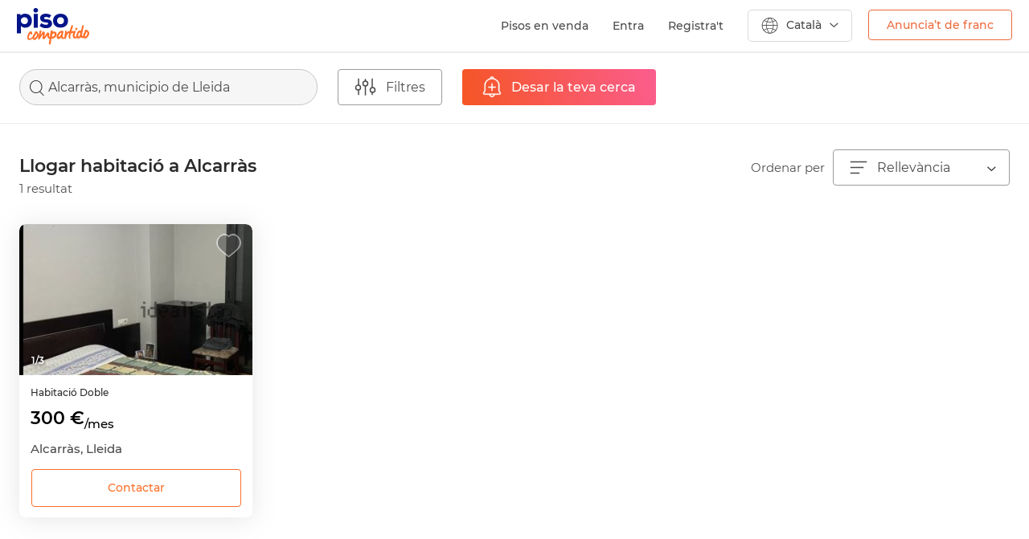

--- FILE ---
content_type: text/html; charset=UTF-8
request_url: https://www.pisocompartido.com/ca/lloguer-habitacions-alcarras/
body_size: 15626
content:
<!doctype html>
<html lang="ca" xmlns:fb="https://www.facebook.com/2008/fbml">

 
    
<head>

    <meta http-equiv="Content-Type" content="text/html; charset=utf-8"/>
    <meta http-equiv="X-UA-Compatible" content="IE=edge" />
    <meta name="viewport" content="width=device-width, user-scalable=no, initial-scale=1">
    <meta name="robots" content="NOODP,NOYDIR" />
    <script src="https://apis.google.com/js/platform.js?onload=initGoogleButton" async defer></script>
    <script src="https://accounts.google.com/gsi/client" async defer></script>
        <link href="https://www.pisocompartido.com/css/common/google_fonts.css" rel="stylesheet" async defer> 
            <link rel="alternate" hreflang="es" href="https://www.pisocompartido.com/alquiler-habitaciones-alcarras/" />
        <link rel="alternate" hreflang="en" href="https://www.pisocompartido.com/en/renting-rooms-alcarras/" />
        <!-- commment -->
                    
    <meta name="theme-color" content="#FFFFFF"/>
    
        <meta name="description"
          content="1 d&#039;habitacions de lloguer per a estudiants a Alcarràs , Pisocompartido.com és la web lider per la cerca de pisos i habitacions de lloguer a Alcarràs."/>
        
            <meta property="og:title"
              content="Llogar habitació a Alcarràs"/>
        <meta property="og:url" content="https://www.pisocompartido.com/ca/lloguer-habitacions-alcarras/"/>
        <meta property="og:type" content="website"/>
        <meta property="og:image" content="https://www.pisocompartido.com/css/img/img-og.jpg"/>
        <meta property="og:description" content="1 d&#039;habitacions de lloguer per a estudiants a Alcarràs , Pisocompartido.com és la web lider per la cerca de pisos i habitacions de lloguer a Alcarràs."/>
        <meta property="og:site_name" content="pisocompartido"/>
                    <link rel="preload" as="image" href="https://fotos.pisocompartido.com/parrilla/1096/2025/09/29/P1189885/68daf72396d4a-IMG-1968.jpeg">    
            
    
                            <link rel="canonical" href="https://www.pisocompartido.com/ca/lloguer-habitacions-alcarras/"/>
            
            <link rel="dns-prefetch" href="https://sdk.privacy-center.org">


    
    <script>
        window.dataLayer = window.dataLayer || [];
        window.dataLayer.push({
            'virtualPageName':  'habitaciones/lleida/alcarras/1'
        });
        dataLayer.push({
            
            'userLoggedIn': false,
            
        });
    </script>
    

    <!-- Google Tag Manager -->
    
    <script>(function(w,d,s,l,i){w[l]=w[l]||[];w[l].push({'gtm.start':
    new Date().getTime(),event:'gtm.js'});var f=d.getElementsByTagName(s)[0],
    j=d.createElement(s),dl=l!='dataLayer'?'&l='+l:'';j.async=true;j.src=
    'https://www.googletagmanager.com/gtm.js?id='+i+dl;f.parentNode.insertBefore(j,f);
    })(window,document,'script','dataLayer','GTM-5B28CXB');</script>
    
    <!-- End Google Tag Manager -->

        
    <link rel="shortcut icon" type="image/x-icon" href="/favicon-new.ico"/>
    <link rel="apple-touch-icon" sizes="180x180" href="https://www.pisocompartido.com/css/img/assets/apple-touch-icon.png">
    <link rel="icon" type="image/png" sizes="32x32" href="https://www.pisocompartido.com/css/img/assets/favicon-32x32.png">
    <link rel="icon" type="image/png" sizes="16x16" href="https://www.pisocompartido.com/css/img/assets/favicon-16x16.png">
    <link rel="manifest" href="/manifest.json">
    <link rel="mask-icon" href="https://www.pisocompartido.com/css/img/assets/safari-pinned-tab.svg" color="#001489">
            <link rel="stylesheet" href="https://www.pisocompartido.com/css/style-icons.crush.css?1762442157" type="text/css"/>
            <link rel="stylesheet" href="https://www.pisocompartido.com/css/main-bootstrap.crush.css?1762442157" type="text/css"/>
            <link rel="stylesheet" href="https://www.pisocompartido.com/css/parrilla/desktop.crush.css?1762442157" type="text/css"/>
            <link rel="stylesheet" href="https://www.pisocompartido.com/css/common/desktop.crush.css?1762442157" type="text/css"/>
            <link rel="stylesheet" href="https://www.pisocompartido.com/css/common-modals.crush.css?1762442157" type="text/css"/>
            <link rel="stylesheet" href="https://www.pisocompartido.com/css/swiper.min.css?v=00001" type="text/css"/>
    
    <script type="text/javascript">
        var ready_callbacks = [];
        var lang = 'ca';
        var base_url = 'https://www.pisocompartido.com' + '/';
        var device = 'DK';
    </script>

    
    
    <style>
        .async-hide { opacity: 0 !important}
    </style>
    
    
    <title>Llogar habitació a Alcarràs | PisoCompartido.com</title>

    
    
    <noscript>
        <img src="//vocento.d3.sc.omtrdc.net/b/ss/vocpisocompartido,voces/1/G.4--S/562675820?pageName=&g=https://www.pisocompartido.com/parrilla/habitaciones/residenciales/?zona=alcarras&page=" width="1" height="1" border="0" />
    </noscript>
    

    

    <!-- HTML5 shim and Respond.js IE8 support of HTML5 elements and media queries -->
    <!--[if lt IE 9]>
        <script src="/_js/html5shiv.min.js"></script>
        <script src="/_js/respond.min.js"></script>
    <![endif]-->
            <script type="text/javascript" src="/js/jquery.min.js"></script>
            <script type="text/javascript" src="/js/j.ui.parrilla.min.js?v=0081" defer></script>
            <script type="text/javascript" src="/js/swiper.min.js?v=0081" defer></script>
            <script type="text/javascript" src="/js/bootstrap.min.js?v=0081" defer></script>
            <script type="text/javascript" src="/js/main.min.js?time=0282" defer></script>
      


    <!-- START AUTOLOGIN GOOGLE -->
    <script>
    
        window.onload = function () {
            if($('.userNMax').length !== 0) return;

            const n = 10;// number of page loads before asking for google login
            let pageCount = parseInt(sessionStorage.getItem('pageCount'), 10);
            pageCount = isNaN(pageCount) ? 1 : pageCount + 1;
            sessionStorage.setItem('pageCount', pageCount);

            if (pageCount === 1 || pageCount % n === 0) {
                google.accounts.id.initialize({
                client_id: '566908186895-3qis09iegi26rgjudghtems65f1kh3nt.apps.googleusercontent.com',
                callback: handleOnetapResponse
                });
                google.accounts.id.prompt();
            }
        }
    
    </script>

    <!-- END AUTOLOGIN GOOGLE -->

</head>
<body class="ca">
    <!-- Google Tag Manager (noscript) -->
    <noscript><iframe src="https://www.googletagmanager.com/ns.html?id=GTM-5B28CXB"
    height="0" width="0" style="display:none;visibility:hidden"></iframe></noscript>
    <!-- End Google Tag Manager (noscript) -->
    

	<div class="modallogin modal fade" id="modal_login_favorito">
		<div class="modal-dialog">
			<div class="modal-content">
				<div class="modal-header">
					<button type="button" class="close pull-right" data-dismiss="modal" aria-label="Close">
						<span class="icon-cerrar"></span>
					</button>
					<p class="modal-title"></p>
				</div>
				<div class="modal-body">
					
				<div id="customBtn" class="customGSignIn">
					<div class="conBTNIcon">
						<svg class="" xmlns="http://www.w3.org/2000/svg" viewBox="0 0 23 24">
							<g fill="none" fill-rule="evenodd">
								<path fill="#4285F4" d="M22.984 12.273c0-.851-.075-1.67-.213-2.455H11.726v4.642h6.311a5.53 5.53 0 0 1-2.34 3.622v3.01h3.79c2.218-2.088 3.497-5.165 3.497-8.82z"></path>
								<path fill="#34A853" d="M11.726 24c3.167 0 5.821-1.075 7.761-2.907l-3.79-3.011c-1.05.72-2.393 1.145-3.97 1.145-3.055 0-5.64-2.11-6.562-4.947H1.247v3.11C3.177 21.31 7.143 24 11.727 24z"></path>
								<path fill="#FBBC05" d="M5.165 14.28A7.366 7.366 0 0 1 4.797 12c0-.79.133-1.56.368-2.28V6.61H1.247A12.224 12.224 0 0 0 0 12c0 1.936.453 3.77 1.247 5.39l3.918-3.11z"></path>
								<path fill="#EA4335" d="M11.726 4.773c1.722 0 3.268.605 4.483 1.794l3.364-3.442C17.542 1.19 14.887 0 11.726 0 7.143 0 3.176 2.69 1.247 6.61l3.918 3.11c.922-2.836 3.507-4.947 6.561-4.947z"></path>
							</g>
						</svg>
						<span class="buttonText">Continuar con Google</span>
					</div>
					<div class="loading" style="display: none;"></div>
				</div>
				<div class="customAppleSignIn">
					<div id="appleid-signin" class="signin-button"  data-type="continue" data-color="black" data-width="280" data-height="40" data-logo-size="large"></div>
					<div id="appleid_signin_loading" style="display: none;" class="apple_signin_loading">
						<div class="loading spiner"></div>
					</div>
				</div>
				<div class="customFSignIn">
					<span class="btn btnFB">
						<div class="conBTNIcon">
							<img src="/css/img/parrillas/fb-bg-w.png"  loading="lazy">
							<span class="txt">Continuar con Facebook</span>
						</div>
						<div class="loading" style="display: none;"></div>
					</span> 
				</div>

				<form method="POST" id="login_fb_modal">
					<input type="hidden" class="ipt text" id="id-fb" name="id_facebook" value=""/>
					<input type="hidden" class="ipt text" id="nombre-fb" name="nombre-fb" value=""/>
					<input type="hidden" class="ipt text" id="email-fb" name="email-fb" value=""/>
					<input type="hidden" class="ipt text" id="genero-fb" name="genero-fb" value=""/>
					<input type="hidden" class="ipt text" id="foto-fb" name="foto-fb" value=""/>
					<input type="hidden" class="ipt text" id="comunicaciones" name="comunicaciones" value="0"/>
					<input type="hidden" class="ipt text" id="comunicacionesPC" name="comunicacionesPC" value="0"/>
				</form>
					<div class="separator">
						<div class="separator-line">
							<strong class="separator-inner">O</strong>
						</div>
						<hr>
					</div>
					<div id="errorCInactiva" class="alert alert-danger" role="alert" style="display: none;">Esta cuenta no está activa.<br /> Si quieres activarla <a href="https://www.pisocompartido.com/ca/contactans/">escríbenos</a></div>
					<div id="errorCError" class="alert alert-danger" role="alert" style="display: none;">Usuari i/o contrasenya incorrectes</div>
					<form method="POST" id="loginFormModal">
						<div class="rowF">
							<span class="noTop">El teu e-mail </span>
							<input type="text" title="Introdueix el teu email" class="ipt text email required username" name="username" value=""/>
						</div>
						<div class="rowF">
							<span>La teva contrasenya </span>
							<input type="password" title="Introdueix la teva contrasenya" class="ipt min text required password" name="password" id="login_password">
						</div>
						<button class="btn-action is tr05" type="submit"><span class="txt">Iniciar sessió</span><div class="loading" style="display: none;"></div></button>
					</form>
					<a title="Recordar contrasenya" href="https://www.pisocompartido.com/ca/usuari/recuperar/" rel="nofollow" class="linkBlue">No recordes la teva contrasenya? </a>
					<div class="separator norm">
						<hr>
					</div>
					<span class="texto bk">No tens compte?</span>
					<a href="https://www.pisocompartido.com/ca/usuari/registre/" class="linkBlue">Registra&#039;t</a>
					<input id="mLoginFtype" type="hidden" value="">
					<input id="mLoginFidAnuncio" type="hidden" value="">
					<input id="mLoginFidPerfil" type="hidden" value="">
					<input id="mLoginParrilla" type="hidden" value="">
					<input id="mNombreOrigen" type="hidden" value="">


				</div>
			</div>
		</div>
	</div>



<div class="consentimientoM modal fade" id="consentimientoGS" tabindex="-1" role="dialog" aria-labelledby="consentimientoGS">
  <div class="modal-dialog" role="document">
    <div class="modal-content">
		<div class="modal-header">
			<button type="button" class="close" data-dismiss="modal" aria-label="Close"><span class="icon-cerrar"></span></button>
			<div class="logo-xs"></div>
		</div>
		<div class="modal-body">
			<p>Només un pas més!</p>

			<p>Per poder registrar-te a pisocompartido.com has d&#039;acceptar el nostre avís legal i la nostra política de privacitat.</p>
			<div class="ol">
				<div class="checkbox checkbox-default "><input id="comunicacionesPCMDGS" type="hidden" value="0" name="comunicacionesPCMDGS"></div>
				<span>Sí, vull rebre la newsletter, ofertes i promocions exclusives d&#039;Habitatsoft, per qualsevol mitjà.</span>
			</div>

			<div class="ol">
				<div class="checkbox checkbox-default"><input id="comunicacionesMDGS" type="hidden" value="0" name="comunicacionesMDGS"></div>
				<span>Si, vull rebre comunicacions d&#039;empreses relacionades de diversos <span class="popoverSectores" data-toggle="popoverSectores" data-trigger="hover" data-html="true" title="Sectors:" data-content="Serveis financers i assegurances, ofertes immobiliàries, subministraments, serveis de telefonia, informàtica i tecnologia, oci i diversió, mobles i electrodomèstics, decoració i interiors, organitzacions i associacions, bricolatge, articles para home/dona, viatges i turisme, productes infantils, música i llibres, salut i benestar, societat, esports, sector d&#039;automoció, feina, formació, premsa i cercadors o comparadors.">sectors</span> per qualsevol mitjà.</span>
			</div>

			<div class="ol">
				<div class="checkbox checkbox-default">
				<input id="acepto_registro_GS" type="hidden" value="0" class="required min" name="acepto_registro"></div>
				<span>Sí, he llegit l&#039;<a href="https://www.pisocompartido.com/ca/avis_legal" target="_blanck">avis legal i la política de privacitat</a></span>
			</div>
			<div id="errorAceptoGS" class="alert alert-danger" role="alert" style="display:none">Has d&#039;acceptar l&#039;avís legal i la política de privacitat</div>
		</div>
		<div class="modal-footer">
			<button id="consentimientoModalGS" class="btn-action is tr05" type="button">Inicia sessió</button>
		</div>
    </div>
  </div>
</div>

<div class="consentimientoM modal fade" id="consentimientoAP" tabindex="-1" role="dialog" aria-labelledby="consentimientoAP">
  <div class="modal-dialog" role="document">
    <div class="modal-content">
		<div class="modal-header">
			<button type="button" class="close" data-dismiss="modal" aria-label="Close"><span class="icon-cerrar"></span></button>
			<div class="logo-xs"></div>
		</div>
		<div class="modal-body">
			<p>Només un pas més!</p>

			<p>Per poder registrar-te a pisocompartido.com has d&#039;acceptar el nostre avís legal i la nostra política de privacitat.</p>
			<div class="ol">
				<div class="checkbox checkbox-default "><input id="comunicacionesPCMDAP" type="hidden" value="0" name="comunicacionesPCMDAP"></div>
				<span>Sí, vull rebre la newsletter, ofertes i promocions exclusives d&#039;Habitatsoft, per qualsevol mitjà.</span>
			</div>

			<div class="ol">
				<div class="checkbox checkbox-default"><input id="comunicacionesMDAP" type="hidden" value="0" name="comunicacionesMDAP"></div>
				<span>Si, vull rebre comunicacions d&#039;empreses relacionades de diversos <span class="popoverSectores" data-toggle="popoverSectores" data-trigger="hover" data-html="true" title="Sectors:" data-content="Serveis financers i assegurances, ofertes immobiliàries, subministraments, serveis de telefonia, informàtica i tecnologia, oci i diversió, mobles i electrodomèstics, decoració i interiors, organitzacions i associacions, bricolatge, articles para home/dona, viatges i turisme, productes infantils, música i llibres, salut i benestar, societat, esports, sector d&#039;automoció, feina, formació, premsa i cercadors o comparadors.">sectors</span> per qualsevol mitjà.</span>
			</div>

			<div class="ol">
				<div class="checkbox checkbox-default">
				<input id="acepto_registro_AP" type="hidden" value="0" class="required min" name="acepto_registro"></div>
				<span>Sí, he llegit l&#039;<a href="https://www.pisocompartido.com/ca/avis_legal" target="_blanck">avis legal i la política de privacitat</a></span>
			</div>
			<div id="errorAceptoAP" class="alert alert-danger" role="alert" style="display:none">Has d&#039;acceptar l&#039;avís legal i la política de privacitat</div>
		</div>
		<div class="modal-footer">
			<button id="consentimientoModalAP" class="btn-action is tr05" type="button">Inicia sessió</button>
		</div>
    </div>
  </div>
</div>

<div class="consentimientoM modal fade" id="consentimientoFB" tabindex="-1" role="dialog" aria-labelledby="consentimientoFB">
  <div class="modal-dialog" role="document">
    <div class="modal-content">
		<div class="modal-header">
			<button type="button" class="close" data-dismiss="modal" aria-label="Close"><span class="icon-cerrar"></span></button>
			<div class="logo-xs"></div>
		</div>
		<div class="modal-body">
			<p>Només un pas més!</p>

			<p>Per poder registrar-te a pisocompartido.com has d&#039;acceptar el nostre avís legal i la nostra política de privacitat.</p>
			<div class="ol">
				<div class="checkbox checkbox-default "><input id="comunicacionesPCMD" type="hidden" value="0" name="comunicacionesPCMD"></div>
				<span>Sí, vull rebre la newsletter, ofertes i promocions exclusives d&#039;Habitatsoft, per qualsevol mitjà.</span>
			</div>

			<div class="ol">
				<div class="checkbox checkbox-default"><input id="comunicacionesMD" type="hidden" value="0" name="comunicacionesMD"></div>
				<span>Si, vull rebre comunicacions d&#039;empreses relacionades de diversos <span class="popoverSectores" data-toggle="popoverSectores" data-trigger="hover" data-html="true" title="Sectors:" data-content="Serveis financers i assegurances, ofertes immobiliàries, subministraments, serveis de telefonia, informàtica i tecnologia, oci i diversió, mobles i electrodomèstics, decoració i interiors, organitzacions i associacions, bricolatge, articles para home/dona, viatges i turisme, productes infantils, música i llibres, salut i benestar, societat, esports, sector d&#039;automoció, feina, formació, premsa i cercadors o comparadors.">sectors</span> per qualsevol mitjà.</span>
			</div>

			<div class="ol">
				<div class="checkbox checkbox-default">
				<input id="acepto_registro" type="hidden" value="0" class="required min" name="acepto_registro"></div>
				<span>Sí, he llegit l&#039;<a href="https://www.pisocompartido.com/ca/avis_legal" target="_blanck">avis legal i la política de privacitat</a></span>
			</div>
			<div id="errorAcepto" class="alert alert-danger" role="alert" style="display:none">Has d&#039;acceptar l&#039;avís legal i la política de privacitat</div>
		</div>
		<div class="modal-footer">
			<button id="consentimientoModal" class="btn-action is tr05" type="button">Inicia sessió</button>
		</div>
    </div>
  </div>
</div>



<div class="modalAlertasFavorito modalPC modal fade" id="modalAlertasFavorito">
	<div class="modal-dialog">
		<div class="modal-content">
			<div class="modal-header">
				<button type="button" class="close pull-right" data-dismiss="modal" aria-label="Close">
					<span class="icon-cerrar"></span>
				</button>
				<p class="modal-title">Favorito guardado</p>
			</div>
			<div class="modal-body">
				<form id="saveAlertaFavorito" method="POST">
					<div class="rowform check">
						<div class="checkbox checkbox-default on">
							<input id="guardarAlertaFavorito" type="hidden" value="1" class="" name="guardarAlertaFavorito">
						</div>
						<span class="txtcheck">Avísame cuando haya nuevos inmuebles similares</span>
					</div>
					<div class="rowform check noBtm">
						<a title="Volver al inmueble" href="" rel="nofollow" class="linkBlue lnkAnuncio" target="_blank">Volver al inmueble</a>
					</div>
					<div class="rowform check">
						<a title="Consultar mis favoritos" href="https://www.pisocompartido.com/ca/area_personal/els_meus_preferits/" rel="nofollow" class="linkBlue" target="_blank">Consultar mis favoritos</a>
					</div>
					<div class="rowform center">
												<input class="origen_alerta" type="hidden" value="" name="origen_alerta">
						<input class="tipo_inmueble_favorito" type="hidden" value="" name="tipo_inmueble_favorito">
						<input class="id_anuncio_favorito" type="hidden" value="" name="id_anuncio_favorito">
						<input type="hidden" name="lang" value="ca" />
						<input type="hidden" class="reloadPage" value="0" />
						<span id="btnAlertaAdd" class="btn_naranja tr05" data-page="parrilla" data-componente="Flotante" data-posicion="Inferior" data-elemento="Check">
							<span class="txt-content">
								Activar aviso
							</span>
						</span>
					</div>
				</form>
			</div>
		</div>
	</div>
	</div>



            
    
    
    <!-- FACEBOOK SDK -->
    <div id="fb-root"></div>



    

    <!--<div id="container">-->
        
     

        <header>
                    <div class="sidebar-backdrop"></div>
            <nav class="navbarPC shadow-navbar container-fluid">
                <div class="navbarPCheader">
                                                <a class="contBackXS visible-xs" href="https://www.pisocompartido.com/ca/">
                                <img width="18px" height="15px" src="https://www.pisocompartido.com/css/img/cabecera/back-G.svg">
                            </a>
                                                <a class="logo-lg hidden-xs" href="https://www.pisocompartido.com/ca/">
                            <img src="https://www.pisocompartido.com/css/img/icons/logoPC-header.svg">
                        </a>
                                                                        
                                                <ul class="nav navbar-nav menu-lg hidden-xs">
                                                            <li class="pisoen"><a href="https://www.pisos.com/venta/pisos-alcarras/"  class="enlace-menu-lg" target="_blank">Pisos en venda</a></li>
                                                                    <li id="mLogin" class="enlace-menu-lg">Entra</li>
                                    <li><span class="separador">|</span></li>
                                    <li><a href="https://www.pisocompartido.com/ca/usuari/registre/" class="enlace-menu-lg">Registra&#039;t</a></li>
                                                                <li class="desplegable-idioma">
                                    <a href="#" class="dropdown-toggle menu-idioma-lg" data-toggle="dropdown">
    <i class="icon-language"></i>
        	<span class="txt">Català</span>
        <span class="arrow-idioma"> </span>
</a>
<ul class="dropdown-menu idioma-lg-ul">
    <ul class="list-unstyled">
        <li><a href="/alquiler-habitaciones-alcarras/" class="enlace-idioma-lg-desplegable" >
                <span>Español</span>
        </a></li>
        <li><a href="/en/renting-rooms-alcarras/" class="enlace-idioma-lg-desplegable">
                <span>English</span>
        </a></li>
        <li><a href="/ca/lloguer-habitacions-alcarras/" class="enlace-idioma-lg-desplegable">
                <span>Català</span>
        </a></li>
    </ul>
</ul>
                                </li>
                                <li>
                                                                        <a href="https://www.pisocompartido.com/ca/posa_el_teu_anunci/" class="enlace-publica hidden-xs" onclick="dataLayer.push({'event': 'cstmEvent','eventCategory': 'Clics','eventAction': 'pta','eventLabel': 'home-header'});" data-componente="Cabecera" data-posicion="Superior" data-elemento="boton">Anuncia’t de franc</a>
                                                                    </li>
                                                            
                            <li class="contenedos-mas-info">
                                <span class="enlace-pisos">
                                    <div class="logo-pisos hidden-xs"></div>
                                </span>
                                <div class="container-mas-informacion hidden-xs ocultar">
                                    <div class="row-mas-informacion"></div>
                                    <div class="mas-informacion br5 shadow">
                                        <span class="texto">pisocompartido.com forma part de pisos.com, portal immobiliari que t&#039;ajuda a trobar la teva llar.</span>
                                        <div class="cont-link-mas">
                                            <a href="https://www.pisos.com" class="mas-info" target="_blank">Més informació</a>
                                        </div>
                                        <div class="contenedor-ofrecido-por">
                                            <span class="ofrecido">ofert per </span>
                                            <div class="logo-pisos-mas-info">
                                                <a href="https://www.pisos.com" target="_blank"><img class="lazyimg" src="https://www.pisocompartido.com/css/img/1x1.png" data-lazyimg="/css/img/cabecera/logo-pisos.jpg"></a>
                                            </div>
                                        </div>
                                    </div>
                                </div>
                            </li>
                                                    </ul>
                                                                <a class="logoXS visible-xs" href="https://www.pisocompartido.com/ca/">
                        <img src="https://www.pisocompartido.com/css/img/cabecera/logo-sidebar.svg" width="60px" height="30px">
                    </a>
                                        <div id="simple-menu" class="btnnavbar collapsed contmenubtn" data-target=".wing">
                        <span class="sr-only">Toggle navigation</span>
                        <span class="icon-bar"></span>
                        <span class="icon-bar"></span>
                        <span class="icon-bar"></span>
                    </div>
                                                        </div>
            </nav>
            <ul class="list-unstyled sidr-list wing closed" id="wing-menu">
                <a class="contLogo" href="https://www.pisocompartido.com/ca/">
                    <img src="https://www.pisocompartido.com/css/img/cabecera/logo-sidebar.svg" width="60px" height="30px">
                </a>
                <div class="colidiomas dropdown">
                    <button class="btn btn-default dropdown-toggle" type="button" id="dropdownMenu2" data-toggle="dropdown" aria-haspopup="true" aria-expanded="false">
                        <div class="iconBR50">
                                                            <img class="selected-flag lazyimg" src="/css/img/cabecera/catalan.svg">
                                                    </div>
                    </button>
                    <ul class="dropdown-menu dropdown-menu-right" aria-labelledby="dropdownMenu2">
                        <div class="contarrow">
                            <img src="https://www.pisocompartido.com/css/img/cabecera/arrow-idiomas.png">
                        </div>
                                                    <div>
                                <a href="/alquiler-habitaciones-alcarras/" class="enlace-idioma-lg-desplegable" style="animation: none;">
                                    <span>Español</span>
                                    <div class="iconBR50">
                                        <img class="flag-idioma-lg lazyimg" src="https://www.pisocompartido.com/css/img/1x1.png" data-lazyimg="/css/img/cabecera/espanol.svg">
                                    </div>
                                </a>
                            </div>
                                                                            <div>
                                <a href="/en/renting-rooms-alcarras/" class="enlace-idioma-lg-desplegable" style="animation: none;">
                                    <span>English</span>
                                    <div class="iconBR50">
                                        <img class="flag-idioma-lg lazyimg" src="https://www.pisocompartido.com/css/img/1x1.png" data-lazyimg="/css/img/cabecera/ingles.svg">
                                    </div>
                                </a>
                            </div>
                                                                    </ul>
                </div>
                                                            <li>
                            <span id="mLogin" class="colbtn btn-registrate br5 col-xs-6">Entra</span>
                            <a href="https://www.pisocompartido.com/ca/usuari/registre/" class="colbtn btn-registrate br5 col-xs-6">Registra&#039;t</a>
                        </li>
                        <li>
                            <a href="https://www.pisocompartido.com/ca/usuari/login/" class="nopadding" style="animation-delay: 17ms;">Destaca el teu anunci</a>
                        </li>
                                                    <li>
                                <a href="https://www.pisos.com/venta/pisos-alcarras/" class="nopadding" target="_blank">Pisos en venda</a>
                            </li>
                                                <li>
                            <a href="https://www.pisocompartido.com/ca/preguntes_frequents/" class="nopadding" style="animation-delay: 34ms;">Preguntes freqüents</a>
                        </li>
                        <li>
                            <a href="https://www.pisocompartido.com/ca/contactans/" class="nopadding"style="animation-delay: 51ms;">Contactar</a>
                        </li>
                        <li>
                            <a href="https://www.pisocompartido.com/ca/avis_legal/" class="nopadding" style="animation-delay: 68ms;">Avís legal</a>
                        </li>
                        <li>
                            <a href="https://www.pisocompartido.com/ca/posa_el_teu_anunci/" class="btnOrange" style="animation-delay: 85ms;" onclick="dataLayer.push({'event': 'cstmEvent','eventCategory': 'Clics','eventAction': 'pta','eventLabel': 'Menu_Inferior_Boton'});" data-componente="Sidebar" data-posicion="Inferior" data-elemento="Boton">Anuncia’t de franc</a>
                        </li>
                                                </ul>
        </header>
        
        <div class="container-fluid contenedor-parrillas pdg-lr0">
        <div id="buscador-parrilla-viviendas" class="barFiltros">
        <div class="contFiltros">
            <div class="col contBuscador">
                <div class="search-box search-modal">
                    <span class="search-box__content">Alcarràs, municipio de Lleida</span>
                </div>
            </div>
            <div class="col">
                <span class="whiteBtn" data-target="#modalFiltrosParrilla" data-toggle="modal">
                    <i class="icon-filtro"></i>
                    <span class="txt">Filtres
                </span>
            </div>
            <div class="col contOrderWM">
                <div class="dropdown">
                    <button class="btn btn-default dropdown-toggle select-ordenar-por" type="button" id="" data-toggle="dropdown" aria-expanded="true">
                        <i class="icon-ordenar"></i>
                        <span class="txt">Ordenar</span>
                    </button>
                    <ul class="dropdown-menu br0 desplegable-ordenar-por" role="menu" aria-labelledby="dropdownMenu1">
                        <a rel="noindex, follow" class="linkOrdenar" data-subtype="relevancia" href="https://www.pisocompartido.com/ca/lloguer-habitacions-alcarras/" onClick="dataLayer.push({'event': 'cstmEvent','eventCategory': 'parrilla-habs','eventAction': 'ordenacion','eventLabel': 'pisocompartido'});"><li role="presentation"><span class="select"><span class="negrita">Rellevància</span></span></li></a>
                        <a rel="noindex, follow" class="linkOrdenar" data-subtype="precio-menor-mayor" href="https://www.pisocompartido.com/ca/lloguer-habitacions-alcarras/?orden=1" onClick="dataLayer.push({'event': 'cstmEvent','eventCategory': 'parrilla-habs','eventAction': 'ordenacion','eventLabel': 'baratos'});"><li role="presentation"><span class="select"><span class="negrita">Preu</span> (de menor a major)</span></li></a>
                        <a rel="noindex, follow" class="linkOrdenar" data-subtype="precio-mayor-menor" href="https://www.pisocompartido.com/ca/lloguer-habitacions-alcarras/?orden=2" onClick="dataLayer.push({'event': 'cstmEvent','eventCategory': 'parrilla-habs','eventAction': 'ordenacion','eventLabel': 'caros'});"><li role="presentation"><span class="select"><span class="negrita">Preu</span> (de major a menor)</span></li></a>
                                                <a rel="noindex, follow" class="linkOrdenar" data-subtype="fotos-menos-mas" href="https://www.pisocompartido.com/ca/lloguer-habitacions-alcarras/?orden=7" onClick="dataLayer.push({'event': 'cstmEvent','eventCategory': 'parrilla-habs','eventAction': 'ordenacion','eventLabel': 'menos fotos'});"><li role="presentation"><span class="select"><span class="negrita">Fotos</span> (de menys a més)</span></li></a>
                        <a rel="noindex, follow" class="linkOrdenar" data-subtype="fotos-mas-menos" href="https://www.pisocompartido.com/ca/lloguer-habitacions-alcarras/?orden=8" onClick="dataLayer.push({'event': 'cstmEvent','eventCategory': 'parrilla-habs','eventAction': 'ordenacion','eventLabel': 'más fotos'});"><li role="presentation"><span class="select"><span class="negrita">Fotos</span> (de més a menys)</span></li></a>
                        <a rel="noindex, follow" class="linkOrdenar" data-subtype="mas-recientes" href="https://www.pisocompartido.com/ca/lloguer-habitacions-alcarras/?orden=9" onClick="dataLayer.push({'event': 'cstmEvent','eventCategory': 'parrilla-habs','eventAction': 'ordenacion','eventLabel': 'más recientes'});"><li role="presentation"><span class="select"><span class="negrita">Més recents</span></span></li></a>
                    </ul>
                </div>
            </div>
                        <div class="col">
                                    <span class="newBtnOrange btnAlerta alertaNoRegistrado" data-page="parrilla" data-componente="Buscador" data-posicion="Superior" data-elemento="Boton">
                        <i class="icon icon-busquedaW"></i>
                        <span class="txt DK">Desar la teva cerca</span>
                        <span class="txt WM">Guardar</span>
                    </span>
                    <span class="newBtnOrange btnAlerta disabled" style="display: none;">
                        <i class="icon icon-busquedaW"></i>
                        <span class="txt DK">Búsqueda guardada</span>
                        <span class="txt WM">Guardada</span>
                    </span>
                            </div>
                    </div>
    </div>
    <div class="filtrosFixWM"></div>
    <div class="containerParrilla">

    
                <div class="rowOrdenar">

            <div class="contTitulo">
                <h1 class="titulo-parrilla">Llogar habitació a Alcarràs</h1>
                <span class="resultados">1 resultat</span>
            </div>
            <span class="txtOrdenar">Ordenar per</span>
            <div>
                                <div class="dropdown hidden-xs">
                    <button class="btn btn-default dropdown-toggle select-ordenar-por" type="button" id="select-ordenar-por" data-toggle="dropdown" aria-expanded="true">
                        <i class="icon-ordenar"></i>
                        <span class="txt-select">
                             Rellevància
                                                    </span>
                        <!--<div class="arrow-select"></div>-->
                        <span class="arrow-select-ordenar-por"> </span>
                    </button>
                    <ul class="dropdown-menu br0 desplegable-ordenar-por" role="menu" aria-labelledby="dropdownMenu1">
                        <a rel="noindex, follow" class="linkOrdenar" data-subtype="relevancia" href="https://www.pisocompartido.com/ca/lloguer-habitacions-alcarras/" onClick="dataLayer.push({'event': 'cstmEvent','eventCategory': 'parrilla-habs','eventAction': 'ordenacion','eventLabel': 'pisocompartido'});"><li role="presentation"><span class="select"><span class="negrita">Rellevància</span></span></li></a>
                        <a rel="noindex, follow" class="linkOrdenar" data-subtype="precio-menor-mayor" href="https://www.pisocompartido.com/ca/lloguer-habitacions-alcarras/?orden=1" onClick="dataLayer.push({'event': 'cstmEvent','eventCategory': 'parrilla-habs','eventAction': 'ordenacion','eventLabel': 'baratos'});"><li role="presentation"><span class="select"><span class="negrita">Preu</span> (de menor a major)</span></li></a>
                        <a rel="noindex, follow" class="linkOrdenar" data-subtype="precio-mayor-menor" href="https://www.pisocompartido.com/ca/lloguer-habitacions-alcarras/?orden=2" onClick="dataLayer.push({'event': 'cstmEvent','eventCategory': 'parrilla-habs','eventAction': 'ordenacion','eventLabel': 'caros'});"><li role="presentation"><span class="select"><span class="negrita">Preu</span> (de major a menor)</span></li></a>
                                                <a rel="noindex, follow" class="linkOrdenar" data-subtype="fotos-menos-mas" href="https://www.pisocompartido.com/ca/lloguer-habitacions-alcarras/?orden=7" onClick="dataLayer.push({'event': 'cstmEvent','eventCategory': 'parrilla-habs','eventAction': 'ordenacion','eventLabel': 'menos fotos'});"><li role="presentation"><span class="select"><span class="negrita">Fotos</span> (de menys a més)</span></li></a>
                        <a rel="noindex, follow" class="linkOrdenar" data-subtype="fotos-mas-menos" href="https://www.pisocompartido.com/ca/lloguer-habitacions-alcarras/?orden=8" onClick="dataLayer.push({'event': 'cstmEvent','eventCategory': 'parrilla-habs','eventAction': 'ordenacion','eventLabel': 'más fotos'});"><li role="presentation"><span class="select"><span class="negrita">Fotos</span> (de més a menys)</span></li></a>
                        <a rel="noindex, follow" class="linkOrdenar" data-subtype="mas-recientes" href="https://www.pisocompartido.com/ca/lloguer-habitacions-alcarras/?orden=9" onClick="dataLayer.push({'event': 'cstmEvent','eventCategory': 'parrilla-habs','eventAction': 'ordenacion','eventLabel': 'más recientes'});"><li role="presentation"><span class="select"><span class="negrita">Més recents</span></span></li></a>
                    </ul>
                </div>
                            </div>
        </div>
        <div class="contParrillaInmuebles">
            
<script type="text/javascript">

	var datosAnuncios = [];
	datosAnuncios = [
	
					
			[1189885,'habitacion','h992031'],
		
				
	];

</script>


		<div class="modalContactar modal fade" id="registrarContacto" tabindex="-1" role="dialog" aria-labelledby="ModalRegistrarContacto">
		<div class="modal-dialog" role="document">
			<div class="modal-content">
				<div class="modal-header">
					<button type="button" class="close pull-right" data-dismiss="modal" aria-label="Close">
						<span class="icon-cerrar"></span>
						<span class="goBack icon icon-back-navbar"><span>
					</button>
				</div>
				<div class="modal-body">
				
					<div class="contPropietario">
						<div class="contIconoP">
							<div id="avatar" class="" style=""></div>
						</div>					
						<div class="datosPropietarios">
							
							<span class="txtContacto">
								
								<span class="titulo load-nombre" data-prefix="Contactar amb&nbsp"></span>
							</span>
							<span class="other">
								<span class="soy soyprof" style="display: none;">Inmobiliaria</span>
								<span class="soy soy0" style="display: none;"></span>
								<span class="soy soy1" style="display: none;">Viu a la propietat</span>
								<span class="soy soy2" style="display: none;">Propietari, viu a la propietat</span>
								<span class="soy soy3" style="display: none;">Propietari, però no viu a la propietat</span>
								<span class="soy soy4" style="display: none;">Inmobiliaria</span>
							</span>
						</div>
					</div>
					<div class="rowContacto">
						<div class="col mail selected">
							<div class="btn-contactar-tab pointer btndata" 
							data-telf="" 
							data-name="mail" 
							data-sku="" 
							data-categoria="" 
							data-gtagtransaction_id="" 
							data-gtagaffiliation="" 
							data-gtagid="" 
							data-gtagcategory="" 
							data-affiliation="" 
							data-id="" 
							data-category="actividad" 
							data-location="" 
							data-page="ContactoParrilla" 
							data-source="Card"
							data-origen_contacto="CONT-Parrilla"
							data-device="DK"
							>
								<span class="icon icon-mail"></span><br/>
								<span class="texto txtTelf">Contactar</span>
							</div>
						</div>
						<div class="col phone">
							<div class="btn-viewtelf pointer btndata" data-telf="" data-name="llamada" data-sku="" data-categoria="" data-gtagtransaction_id="" data-gtagaffiliation="" data-gtagid="" data-gtagcategory="" data-affiliation="" data-id="" data-category="actividad" data-location="" data-page="ContactoParrilla" data-source="Card">
								<span class="icon icon-llamar"></span><br/>
								<span class="texto txtTelf">Veure telèfon</span>
								<span class="texto seeTelf" style="display: none"></span>
							</div>
						</div>
						<div class="col ws" style="display: none;">
							<div class="btn-ws btndata" data-device="DK" data-urlws="" data-name="whatsapp" data-sku="" data-categoria="" data-gtagtransaction_id="" data-gtagaffiliation="" data-gtagid="" data-gtagcategory="" data-affiliation="" data-id="" data-category="actividad" data-location="" data-page="ContactoParrilla" data-source="Card">
								<span class="icon icon-whatsapp"></span><br/><span class="texto">WhatsApp</span>
							</div>
						</div>
					</div>
					<div class="contDatosPropietario">
						<div class="areaForm">
							<div class="respuesta-modal alert" role="alert" style="display: none;">...</div>
							<div class="ContForm">
								<span class="tituloContacto tituloWS" style="display: none;">Podràs iniciar el xat després d&#039;enviar les teves dades a l&#039;anunciant</span>
                            	<span class="tituloContacto tituloTEL" style="display: none;">Podràs veure el telèfon després d&#039;enviar les teves dades a l&#039;anunciant</span>
								<form id="frmRegistroContacto" method="POST">
									<input class="origen_alerta" name="origen_alerta" value="" type="hidden">
									<div id="respuesta" class="alert" role="alert" style="display: none;">...</div>
									<div id="hide_contact_form">
										<textarea class="form-control required textarea-contacto check_longitud br2" onblur="this.placeholder = 'comentarios'" onfocus="this.placeholder = ''" placeholder="comentarios" maxlength="301" title="El comentari ha de tenir mínim 20 caracters i màxim 300" name="mensaje" title="El comentari ha de tenir mínim 20 caracters i màxim 300">Estic interessat/ada en aquest anunci, m&#039;agradaria tenir més informació.</textarea>
										<input class="form-control required input-contacto br2" type="text" value="" onblur="this.placeholder = 'Nom'" onfocus="this.placeholder = ''" placeholder="Nom" name="nombre" title="Obligatori. Introdueix el teu nom">
										<input class="form-control required email input-contacto br2" type="email" value="" onblur="this.placeholder = 'mail'" onfocus="this.placeholder = ''" placeholder="Email" name="email" title="Aquest camp és obligatori. Introdueix un email válid.">
										<input class="form-control required input-contacto br2" type="tel" value="" maxlength="15" minlength="8" onblur="this.placeholder = 'teléfono'" onfocus="this.placeholder = ''" placeholder="Telèfon" name="telefono" title="Aquest camp és obligatori. Introdueix un telèfon válid.">
										<div class="rowAccept">
											<div class="checkbox checkbox-default check_alertas" data-page="/usuario/favoritos" data-componente="Form" data-posicion="Inferior" data-elemento="Check">
											<input id="alertafichaWM" type="hidden" value="0" class="acepto_alertas" name="acepto_alerta"></div>
											<span>Rebre avisos d’immobles similars</span>
										</div>
										<div class="rowAccept">
											<div class="checkbox checkbox-default">
											<input type="hidden" value="0" class="required min" min="1" name="acepto_registro"></div>
											<span>Sí, he llegit l&#039;<a href="https://www.pisocompartido.com/ca/avis_legal" target="_blanck">avis legal i la política de privacitat</a></span>
										</div>
										<div class="alert alert-danger errorAcepto" role="alert" style="display:none;margin-top: 20px;">Has d&#039;acceptar l&#039;avís legal i la política de privacitat</div>
									</div>
									<div class="barBtns">
										<div class="msg-enviando btnWhite" style="display: none;">
											<img src="/css/img/loader1.gif" alt="..." />&nbsp;Enviant
										</div>
										<span class="btnSendMail newBtnOrange btnRegcontacto favorito" 
											data-favcard="" 
											data-name="mensaje" 
											data-sku="habitacion" 
											data-affiliation="" 
											data-id="" 
											data-category="actividad" data-location="" 
											data-page="detalle" 
											data-source="caja-lateral" 
											data-componente="ContactoParrilla"
											data-posicion="Card" 
											data-elemento="Boton"
											data-origen_alerta="FichaContacto">
											<span class="txt-content">
												<span class="icon-mail1"></span>
												Contactar
											</span>
										</span>
										<span style="display:none;" 
											class="btnModal newBtnOrange btnRegcontacto favorito telf enlace" 
											data-favcard="" 
											data-name="mensaje" 
											data-sku="habitacion" 
											data-affiliation="" 
											data-id="" 
											data-category="actividad" 
											data-location="" 
											data-page="detalle" 
											data-source="caja-lateral" 
											data-componente="ContactoParrilla" 
											data-posicion="Card" 
											data-elemento="Boton"
											data-origen_alerta="FichaContacto">
											<span class="txt-content">
												Enviar
											</span>
										</span>
										
										<span style="display:none;"  class="btnModal newBtnOrange btnRegcontacto favorito whatsapp" 
										data-favcard="" data-name="mensaje" 
										data-sku="habitacion" 
										data-affiliation="" 
										data-id="" 
										data-category="actividad" 
										data-location="" 
										data-page="detalle" 
										data-source="caja-lateral" 
										data-componente="ContactoParrilla" 
										data-posicion="Card" 
										data-elemento="Boton"
										data-origen_alerta="FichaContacto">
											<span class="txt-content">
												Contacta por WhatsApp
											</span>
										</span>
									</div>
									<input type="hidden" id="anuncio_key" name="anuncio_key" value="" />
									<input type="hidden" id="id_anuncio" name="id_anuncio" value="" />
									<input type="hidden" id="type" name="type" value="" />
									<input type="hidden" id="id_hab" name="id_hab" value="" />
									<input type="hidden" id="source" name="source" value="" />
									<input type="hidden" id="id_pisoscom" name="id_pisoscom" value="" />
									<input type="hidden" id="origenanuncio" name="origenanuncio" value="" />
									<input type="hidden" id="idexterno" name="idexterno" value="" />
									<input type="hidden" name="lang" value="ca" />
									<input id="registrarTransaction" type="hidden" name="registrarTransaction" value="" />
									<input class="dispositivo" type="hidden" value="DK">
									<input class="contactoMail" type="hidden" name="contactoMail" value="1" />
									<input class="OrigenContacto" type="hidden" name="OrigenContacto" value="" />
									<span class="txt-aviso"></span>
								</form>
								<input type="hidden" name="contacted" class="contacted" value="false" />
							</div>
						</div>
					</div>
				</div>
			</div>
		</div>
	</div><div class="modal modalPC mc fade" id="modalMultiContacto">
	<div class="modal-dialog">
		
		<div class="modal-content">
			<div class="modal-header">
				<button type="button" class="close pull-right" data-dismiss="modal" aria-label="Close">
					<span class="icon-cerrar"></span>
				</button>
				<p class="modal-title"><img src="/css/img/confirmation.svg"  loading="lazy">Contacte enviat</p>
			</div>
			<div class="modal-body">
                <p class="txt">Hay más inmuebles que encajan con tus preferencias. Échales un vistazo...</p>
				<input class="dispositivo" type="hidden" value="DK">
                <div class="contCards">
                    
                </div>
            </div>
		</div>
	</div>
</div><div class="modal modalPC fade" id="mostrarTelefonoRegistro" tabindex="-1" role="dialog" aria-labelledby="modalMostrarTelefonoRegistro">
    <div class="modal-dialog" role="document">
        <div class="modal-content">
            <div class="modal-header">
                <button type="button" class="close pull-right" data-dismiss="modal" aria-label="Close"><span class="icon-cerrar"></span></button>
                <h4 class="modal-title" id="modalMostrarTelefonoRegistro"><span class="tituloModalTEL">Veure telèfon</span></h4>
            </div>
            <div class="modal-body">
                <div class="contTelefono">
                    <div class="contIcon">
                        <span class="icon-correcto">
                        <img src="/css/img/check-validmail.svg" loading="lazy">
                        </span>
                    </div>
                    <span class="titulo">Contacte enviat</span>
                    <span class="texto">Si lo prefieres, puedes llamar al anunciante</span>
                    <div class="contBtnLink">
                        <a href="" class="btnTLFOrange tr05"><span class="btncontent"><span class="icon icon-llamar"></span><span class="txtTelf"></span></span></a>
                    </div>
                </div>
            </div>
        </div>
    </div>
</div>

	<div class="cCards" id="parrilla">
		<div id="h992031" class=" card">
			<div class="contenedorImg">
				<div class="bTopR">
											<div id="h992031C" class="swiper-container  swiperparrilla" data-id="h992031">
							<div class="swiper-wrapper">
																	<div class="swiper-slide">
										<a class="linkCard" data-event="_trackEvent" data-category="Clics" data-action="anuncio-parrilla" data-label="fondo" href="https://www.pisocompartido.com/ca/habitacio/992031/">
										 																						<img src="https://fotos.pisocompartido.com/parrilla/1096/2025/09/29/P1189885/68daf72396d4a-IMG-1968.jpeg" >
																				</a>
									</div>
																	<div class="swiper-slide">
										<a class="linkCard" data-event="_trackEvent" data-category="Clics" data-action="anuncio-parrilla" data-label="fondo" href="https://www.pisocompartido.com/ca/habitacio/992031/">
																					<div data-lazybg="https://fotos.pisocompartido.com/parrilla/1096/2025/09/29/P1189885/68daf723a0b08-IMG-1969.jpeg" class="backImg swiper-lazy lazybg"></div>
																				</a>
									</div>
																	<div class="swiper-slide">
										<a class="linkCard" data-event="_trackEvent" data-category="Clics" data-action="anuncio-parrilla" data-label="fondo" href="https://www.pisocompartido.com/ca/habitacio/992031/">
																					<div data-lazybg="https://fotos.pisocompartido.com/parrilla/1096/2025/09/29/P1189885/68daf72396d4a-IMG-1968.jpeg" class="backImg swiper-lazy lazybg"></div>
																				</a>
									</div>
															</div>
							<!-- Add Pagination -->
							<div id="imgVivienda" class="container sliderbottomIcons">
								<div class="swiper-pagination numImg"></div>
							</div>
							<!-- Add Arrows -->
							<div class="swiper-button-next noWM"></div>
							<div class="swiper-button-prev noWM"></div>
						</div>
									</div>
				<div class="fav_icon_992031 fav-icon off" 
					data-origen_alerta="ParrillaFavoritos" 
					data-parrilla="1" 
					data-id-perfil="" 
					data-type="hab" 
					data-id-anuncio="992031" 
					data-page="parrilla" 
					data-componente="Resultados" 
					data-posicion="Card" 
					data-elemento="Icono">
				</div>
				<div class="contTags">
									</div>
				
								
        			</div>
			<a class="linkCard" data-event="_trackEvent" data-category="Clics" data-action="anuncio-parrilla" data-label="fondo" href="https://www.pisocompartido.com/ca/habitacio/992031/">
				<div class="contInfo">
					<h6 class="textoTipo">
													Habitació
															<span>Doble</span>
																									</h6>
					<div class="contPrecioCaract">
						<span class="contPrecio">
							 
																300
								€<sub>/mes</sub>													</span>
					</div>
										<div class="contLocalizacion">
						<h5> Alcarràs, Lleida</h5>
					</div>
									</div>
				<div class="barActions">
					<div class="contContactar">	
						<span id="btnContactarFav" data-card="h992031" 
						class="btnContactarParrilla" 
						data-origen_alerta="ParrillaContacto"
						data-origen_contacto="CONT-Parrilla"
						data-device = "DK"
						
						>Contactar</span>
					</div>
				</div>				
			</a>
			<script id="regConth992031" type="application/json">
				{"id_perfil": "1249600",
				"anuncio_key": "UMHCpTjiWAVxASzXDJcGcHMUghvX96HSxdIwfQgrpc8=",
				"id_anuncio": "992031",
				"type": "habitacion",
				"origenanuncio": "1",
				"idexterno": "",
				"id_pisoscom": "",
				"provincia": "lleida",
				"municipio": "alcarras",
				"location": "M00000000025011",
				"waurl": "https://web.whatsapp.com/send?phone=34678304001&text=https://www.pisocompartido.com/ca/habitacio/992031/%20Estic+interessat%2Fada+en+aquest+anunci%2C+m%27agradaria+tenir+m%C3%A9s+informaci%C3%B3.",
				
									"id_hab": "992031"
				
								}
			</script>
			
			<script id="perfilh992031" type="application/json">

				{"profesional": "",
				"logo_profesional": "",
				"fotografia": "",
				"tipo_anunciante" : "",
				"sigla": "",
				"nombre": "Edu",
				"id_soy": "1",
				"ws": "1",
				"vertelf": "",
				"card": "h992031"
				
				}
			</script>
							<script type="application/ld+json">
				
				{
					"@context": "http://schema.org/",
					"@graph": [
						{
							"@type": "Product",
							"name" : "Habitaci&Atilde;&sup3;n Doble en Carrer del Segri&Atilde;&nbsp; 14",
							"description": "Se alquila habitaci&Atilde;&sup3;n al centro de Alcarras, cerca del campo de f&Atilde;&ordm;tbol, habitacion doble y grande amueblada, se requiere fianza al entrar a vivir.",
							
							"image" : "https://fotos.pisocompartido.com/parrilla/1096/2025/09/29/P1189885/68daf72396d4a-IMG-1968.jpeg",
							
							"offers":{
								"price": 300,
								"priceCurrency": "EUR",
								
								
								"url" : "https://www.pisocompartido.com/ca/habitacio/992031/"
							}
						},
						{
							"@type": "Residence",
							"name" : "Habitaci&Atilde;&sup3;n Doble en Carrer del Segri&Atilde;&nbsp; 14",
							"description": "Se alquila habitaci&Atilde;&sup3;n al centro de Alcarras, cerca del campo de f&Atilde;&ordm;tbol, habitacion doble y grande amueblada, se requiere fianza al entrar a vivir.",
							"address": {
								"@type": "PostalAddress",
								
								"addressLocality": "Alcarràs",
								"addressRegion": "Lleida"
							},
							"geo": {
								"@type": "GeoCoordinates",
								"latitude": "41.567577",
								"longitude": "0.52507424"
							
							},
							"photo": [
								{
									"@type": "ImageObject",
									"contentUrl": "https://fotos.pisocompartido.com/parrilla/1096/2025/09/29/P1189885/68daf72396d4a-IMG-1968.jpeg"
								
								}
							]
							
						}
					]
				}
				
				</script>
					
		</div>
	</div>


	            <div class="col-xs-12 contPaginacion">
    </div>        </div>
    </div>
    <div class="container-fluid bgW">
        <div class="contFooterParrilla padding">
            <div class="row">
                
                <!-- PC_Relacionados -->
                                                

                    <div id="adblock2" class=""></div>
                                    <div class="col-xs-12 contenedor-seo-links">
    <div class="col-xs-12 seo-link">
        <h3 class="titulo-seo-link">Et recomanem</h3>
        <div class="contenedor-zonas-seo-link col-xs-12">
            <div class="top">
                <span class="subtitulo">Top municipis</span>
                            </div>
            <div class="cerca">
                <span class="subtitulo">
                                                                        Cerca de 
                                                                Alcarràs                </span>
                            </div>
        </div>
    </div>
</div>                            </div>
        </div>
    </div>
    <div class="container-fluid bgG">
        <div class="contFooterParrilla padding">
                                                <div class="modal modalPC fade" id="alertaNoRegistradoModal" tabindex="-1" role="dialog" aria-labelledby="ModalalertaNoRegistrado">
                <div class="modal-dialog" role="document">
                    <div class="modal-content">
                        <div class="modal-header">
                            <button type="button" class="close pull-right" data-dismiss="modal" aria-label="Close"><span class="icon-cerrar"></span></button>
                            <h4 class="modal-title" id="ModalalertaNoRegistrado">Desa la teva cerca i rep avisos al teu e-mail</h4>
                        </div>
                        <div class="modal-body">
                            <p>Escriu el teu e-mail i rep notificacions d’anuncis similars</p>
                            <form id="frmAlertaNoRegistrado" method="POST">
                                <div class="rowform">
                                    <input id="emailAlerta" class="form-control required email input-lg br2" type="text" title="Este campo es obligatorio. Debe ser un email valido." name="email" placeholder="El teu email" onfocus="this.placeholder = ''" onblur="this.placeholder = 'Tu email'" value="">
                                </div>
                                <div class="rowform check">
                                    <div class="checkbox checkbox-default">
                                    <input type="hidden" value="0" class="required min" min="1" name="acepto_registro"></div>
                                    <span>Sí, he llegit l&#039;<a href="https://www.pisocompartido.com/ca/avis_legal" target="_blanck">avis legal i la política de privacitat</a></span>
                                </div>
                                <div class="alert alert-danger errorAcepto" role="alert" style="display:none;margin-top: 20px;">Has d&#039;acceptar l&#039;avís legal i la política de privacitat</div>
                                <input id="titulo_alerta" type="hidden" value="Llogar habitació a Alcarràs">
                                <input class="titulo_alerta_parrilla" type="hidden" value="Llogar habitació a Alcarràs">
                                <input class="titulo_alerta_filtro" type="hidden" value="">
                                <input class="origen_filtro" type="hidden" value="0">
                                <input class="origen_boton" type="hidden" value="">
                                <span id="btnAlertaModal" class="newBtnOrange">
                                    <img src="/css/img/campana.svg" loading="lazy">
                                    <span class="txt">Desar la teva cerca</span>
                                    <div class="loading" style="display: none;"></div>
                                </span>
                            </form>
                        </div>
                    </div>
                </div>
            </div>

            <div class="modal modalPC fade" id="okalertaNoRegistradoModal" tabindex="-1" role="dialog" aria-labelledby="okModalalertaNoRegistrado">
                <div class="modal-dialog" role="document">
                    <div class="modal-content">
                        <div class="modal-header">
                            <button type="button" class="close pull-right" data-dismiss="modal" aria-label="Close"><span class="icon-cerrar"></span></button>
                            <h4 class="modal-title" id="okModalalertaNoRegistrado">Només et falta validar el teu e-mail!</h4>
                        </div>
                        <div class="modal-body">
                            <span class="txtInfo">T&#039;hem enviat un missatge a <span class="mailAlerta"></span></span>
                            <br/>
                            <span class="txtInfo">Si no ha llegado a tu bandeja de entrada revisa la carpeta de "correo no deseado" y márcalo como seguro.</span>
                        </div>
                    </div>
                </div>
            </div>
        
        <div class="modal modalPC fade" id="okalertaNoRegistradoMailValidoModal" tabindex="-1" role="dialog" aria-labelledby="okModalalertaRegistrado">
            <div class="modal-dialog" role="document">
                <div class="modal-content">
                    <div class="modal-header">
                        <button type="button" class="close pull-right" data-dismiss="modal" aria-label="Close"><span class="icon-cerrar"></span></button>
                        <h4 class="modal-title" id="okModalalertaRegistrado">Búsqueda guardada</h4>
                    </div>
                    <div class="modal-body">
                        <span class="txtInfo ok">Búsqueda guardada correctamente</span>
                    </div>
                </div>
            </div>
        </div>
        
        <div class="modal modalPC fade" id="okalertaRegistradoModal" tabindex="-1" role="dialog" aria-labelledby="okModalalertaRegistrado">
            <div class="modal-dialog" role="document">
                <div class="modal-content">
                    <div class="modal-header">
                        <button type="button" class="close pull-right" data-dismiss="modal" aria-label="Close"><span class="icon-cerrar"></span></button>
                        <h4 class="modal-title" id="okModalalertaRegistrado">Búsqueda guardada</h4>
                    </div>
                    <div class="modal-body">
                        <span class="txtInfo ok">Búsqueda guardada correctamente</span>
                        <br/>
                        <span class="txtInfo">Podrás gestionarla desde la sección Mis búsquedas de tu área privada.</span>
                    </div>
                </div>
            </div>
        </div>
        <div class="contenedor-footer-generico">
    <div class="footer-generico">
        <img class="logo-footer-generico" loading="lazy" width="75px" height="38px" src="https://www.pisocompartido.com/css/img/icons/logoPC-footer.svg">
        <div class="contPisos">
            <span class="txt">Un portal de</span>
            <a class="enlaces" target="_blank" href="https://www.pisos.com/">
                <img class="logo-footer-pisos" loading="lazy" width="55px" height="26px" src="https://www.pisocompartido.com/css/img/icons/logo-pisos.svg">
            </a>
        </div>
        <div class="contenido-secciones-footer">
            <div class="fila">
                <a class="enlaces" href="https://www.pisocompartido.com/ca/contactans/">Nosaltres</a>
            </div>
            <div class="fila">
                <a class="enlaces" href="https://www.pisocompartido.com/ca/mapa_web/">Mapa Web</a>
            </div>
            <div class="fila">
                <a class="enlaces" target="_blank" href="https://www.nuevosvecinos.com/">Nuevos Vecinos</a>
            </div>
        </div>
        <div class="rowCr">
            <div class="contSN">
                <a class="enlaces-siguenos" target="_blank" href="https://www.facebook.com/pisocompartido">
                    <img alt="facebook" height="25px" width="25px" src="https://www.pisocompartido.com/css/img/icons/facebook.svg" loading="lazy">
                </a>
                <a class="enlaces-siguenos" target="_blank" href="https://twitter.com/piso_compartido">
                    <img alt="twitter" width="25px" height="21px" src="https://www.pisocompartido.com/css/img/icons/Twitter.svg" loading="lazy">
                </a>
            </div>
            <div class="contCopy"> 
                © 1998-2026 - Portal pisocompartido.com es un producto de <a class="enlaceHS" href="https://www.habitatsoft.com/" target="_blank">HabitatSoft</a>
                <span class="contAviso"><a href="https://www.pisocompartido.com/ca/avis_legal/" rel="nofollow" class="enlace_aviso">Aviso legal y política de privacidad</a> · <a class="enlaces" href="javascript:Didomi.preferences.show()" rel="nofollow">Política de cookies</a></span>
            </div>
        </div>
    </div>
</div>    </div>
</div>
                    
        
            
    
    <script type="text/javascript">
	
	var
	mainMsg = {
	
		'addFavoritesNotLogged': 'Registra&#039;t o entra a la teva àrea personal per guardar favorits',
		'addFavoritesOkShort': 'Afegit a favorits ',
		'addFavoritesOkLong': 'Anunci afegit a favorits',
		'addFavoritesDuplicated': 'Aquest anunci ja s&#039;ha afegit als teus favorits',
		'addFavoritesError': 'Ha hagut un error al afegir a favorits, torna-ho a provar més tard.',
		'formContactoRequired': 'Camp obligatori. Escriu un email.',
		'formContactoEmail': 'El email té un format incorrecte. ',
		'formContactoOk': 'La teva sol·licitud de contacte s&#039;ha enviat correctament. <br/><a href="https://www.pisocompartido.com/ca/detectar_anuncis_falsos/" class="enlace-ver" title="Consells per detectar anuncis falsos" alt="Consells per detectar anuncis falsos" target="_blank">Consells per detectar anuncis falsos</a>',
		'formContactoErrorCaptcha': 'El captcha no coincideix, torna-ho a provar. ',
		'formContactoError': 'Ha hagut un error a l&#039;enviar el formulari, prova de nou més tard. ',
		'formRecomendarEmailRequired': 'Escriu el teu email',
		'formRecomendarEmailEmail': 'El email té un format incorrecte',
		'formRecomendarEmailAmigoRequired': 'Escriu el email del teu amic',
		'formRecomendarEmailAmigoEmail': 'El email té un format incorrecte',
		'formRecomendarErrorCaptcha': 'El captcha no coincideix, torna-ho a provar. ',
		'formRecomendarError': 'Ha hagut un error a l&#039;enviar la recomanació, prova més tard.',
		'locatorSelMunicipio': 'Selecciona un municipi',
		'locatorDestMunicipios': 'Municipis destacats',
		'locatorTodos': 'Tots',
		'locatorSelDistrito': 'Selecciona un districte',
		'favoriteSaved': 'Guardat',
		'selectedFilters': 'Aplicant filtres seleccionats...',
		'emailAgainRequired': 'Has de tornar a introduir l&#039;email',
		'emailAgainEqualTo': 'L&#039;email deu ser el mateix que has introduït al camp anterior',
		'passwordMinLength': 'Has d&#039;introduir com a mínim 6 caràcters',
		'passwordAgainRequired': 'Has de tornar a introduir la contrasenya',
		'passwordAgainEqualTo': 'La contrasenya ha de ser la mateixa que has introduit al camp anterior',
		'passwordAgainMinlength': 'Has d&#039;introduir com a mínim 6 caràcters'


	
	},
	ptaMsg = {
	
		'detallesDescRequired' : 'Camp obligatori. Escriu una descripció ',
		'detallesDescCount' : 'Aquest camp pot contenir màxim 600 caracters.',
		'detallesTituloRequired' : 'Camp obligatori. Escriu el títol del teu anunci',
		'detallesTituloCount' : 'Aquest camp pot contenir màxim 160 caracters ',
		'geocodeError' : 'Google no ha pogut trobar l&#039;adreça per la següent raó: ',
		'caracDescRequired' : 'Camp obligatori. Escriu una descripció ',
		'caracDescCount' : 'Aquest camp pot tenir màxim 1000 caracters',
		'caracTituloRequired' : 'Camp obligatori. Escriu el títol del teu anunci',
		'caracTituloCount' : 'Aquest camp pot contenir màxim 160 caracters ',
		'confirmar_guardar_alumno_uab' : '¿Está seguro de que desea guardar este alumno como un alumno antiguo de la habitación y añadir uno nuevo?',
		'borrar_alumno_uab' : '¿Está seguro de que desea limpiar los datos del alumno?',
		'antiguo_alumnno_guardado' : 'Se ha guardado el antiguo alumno, ahora podrás añadir uno nuevo.',
		'error_antiguo_alumno' : 'S&#039;ha produït un error.',
		'cp_changed' : 'Hem ajustat el codi postal segons el barri seleccionat.',
		'limite_nacionalidad_superado' : 'Han de coincidir el nombre de persones que conviuen amb la quantitat de nacionalitats seleccionades.',
		'error_localizacion' : 'No s&#039;ha pogut obtenir la localització, revisa el codi postal',
		'elimnar_habitacion' : 'Es va a eliminar l&#039;habitació, les dades no guardades es perdran. Està segur? ',
		'anadir_habitacion' : 'S&#039;afegirà una habitació, les dades no guardades es perdran. Està segur? ',
		'mensaje_repe': '<span style="font-weight:bold">Este número de teléfono ya existe en la cuenta de otro usuario.</span> <br>Utiliza un número de teléfono válido desde el que puedas llamar para poder validarlo y que se publiquen tus anuncios. Recuerda que sólo tendrás que validar tu teléfono una vez.',
		'mensaje_norepe':'Utiliza un número de teléfono válido desde el que puedas llamar para poder validarlo y que se publiquen tus anuncios. Recuerda que sólo tendrás que validar tu teléfono una vez.',
		'pssd_minlength' : 'Has d&#039;introduir com a mínim 6 caràcters',
		'irpaRequired' : 'Campo obligatorio para los pisos ubicados en tu municipio.',
		'irpaMin' : 'Debes introducir un valor superior a 0'
	
	},
	uploadMsg = {
	
		'addPhoto' : 'Adjuntar foto',
		'addPhotos' : 'Adjuntar fotos'
	
	};
	
</script>
    
    <div class="modal modalPC mc light" id="modal_zonas">
	<div class="modal-dialog">	
        <div class="modal-content">
			<div class="modal-body">
                <div class="provincias" style="display:none">
                </div>
                <div class="comarcas" style="display:none">
                 </div>
                <div class="municipios" style="display:none">
                </div>                
                <div class="distritos" >
                </div>
                <div class="barrios" style="display:none">
                </div>                
                <div id="resultadosbusqueda"></div>
            </div>
		</div>
	</div>
</div>
    <input id="idprovincia" type="hidden" value="P00000000000025">
    <input id="idcomarca" type="hidden" value="C00000000000266">
    <input id="idmunicipio" type="hidden" value="M00000000025011">
    <input id="iddistrito" type="hidden" value="false">
    <input id="idbarrio" type="hidden" value="false">

    <script type="text/javascript">
        var allowTranslate = true;
    </script>
            <script type="text/javascript" src="/js/j.basic-all-scripts.min.js?v=0081" defer></script>
            <script type="text/javascript" src="/js/j.validate_messages/ca.js?v=0081" defer></script>
            <script type="text/javascript">
        
        //Ejecutar callbacks pendientes
        for (var i=0; i<ready_callbacks.length; i++) {
            try {
                ready_callbacks[i]();
            } catch(ex) {}
        }
        
    </script>



    
        


                <div class="modal newModal fade" id="modalNoInmuebles" tabindex="-1" role="dialog" aria-labelledby="ModalmodalNoInmuebles">
            <div class="modal-dialog" role="document">
                <div class="modal-content">
                    <div class="modal-header">
                        <button type="button" class="close pull-right" data-dismiss="modal" aria-label="Close"><span class="icon-cerrar"></span></button>
                        <h4 class="modal-title" id="ModalmodalNoInmuebles">Destaca el teu anunci</h4>
                    </div>
                    <div class="modal-body">
                        <div class="alert alert-warning" role="alert" style="font-size: 14px;">Opción habilitada sólo para usuarios con anuncios activos</div>
                    </div> 
                </div>
            </div>
        </div>
        <script id="data" type="application/json">{"_google_client_id": "566908186895-3qis09iegi26rgjudghtems65f1kh3nt.apps.googleusercontent.com","_mapa": "5395a87f6abe6672b795ffcb038d00c54c3e6e6cb78b09b6ccef629f38b623be","_api_communication": "https://pisocompartido-communication-api-production.habitatsoft.tech/","_fb_id": "117122425304768"}</script>
    
    
	<script type="text/javascript">(function(){function i(e){if(!window.frames[e]){if(document.body&&document.body.firstChild){var t=document.body;var n=document.createElement("iframe");n.style.display="none";n.name=e;n.title=e;t.insertBefore(n,t.firstChild)}else{setTimeout(function(){i(e)},5)}}}function e(n,o,r,f,s){function e(e,t,n,i){if(typeof n!=="function"){return}if(!window[o]){window[o]=[]}var a=false;if(s){a=s(e,i,n)}if(!a){window[o].push({command:e,version:t,callback:n,parameter:i})}}e.stub=true;e.stubVersion=2;function t(i){if(!window[n]||window[n].stub!==true){return}if(!i.data){return}var a=typeof i.data==="string";var e;try{e=a?JSON.parse(i.data):i.data}catch(t){return}if(e[r]){var o=e[r];window[n](o.command,o.version,function(e,t){var n={};n[f]={returnValue:e,success:t,callId:o.callId};if(i.source){i.source.postMessage(a?JSON.stringify(n):n,"*")}},o.parameter)}}if(typeof window[n]!=="function"){window[n]=e;if(window.addEventListener){window.addEventListener("message",t,false)}else{window.attachEvent("onmessage",t)}}}e("__tcfapi","__tcfapiBuffer","__tcfapiCall","__tcfapiReturn");i("__tcfapiLocator")})();</script>
	<script type="text/javascript">(function(){(function(e,i,o){var n=document.createElement("link");n.rel="preconnect";n.as="script";var t=document.createElement("link");t.rel="dns-prefetch";t.as="script";var r=document.createElement("script");r.id="spcloader";r.type="text/javascript";r["async"]=true;r.charset="utf-8";window.didomiConfig=window.didomiConfig||{};window.didomiConfig.sdkPath=window.didomiConfig.sdkPath||o||"https://sdk.privacy-center.org/";const d=window.didomiConfig.sdkPath;var a=d+e+"/loader.js?target_type=notice&target="+i;if(window.didomiConfig&&window.didomiConfig.user){var c=window.didomiConfig.user;var s=c.country;var f=c.region;if(s){a=a+"&country="+s;if(f){a=a+"&region="+f}}}n.href=d;t.href=d;r.src=a;var m=document.getElementsByTagName("script")[0];m.parentNode.insertBefore(n,m);m.parentNode.insertBefore(t,m);m.parentNode.insertBefore(r,m)})("ccbb9faf-6f3a-4699-a499-e08dec395373","t4QMUdwK")})();</script>


    <script src="https://apis.google.com/js/platform.js?onload=initGoogleButton" async defer></script>

    <script src="https://accounts.google.com/gsi/client" async defer></script>

    <!-- START AUTOLOGIN GOOGLE -->
    <script>
    
        (adsbygoogle = window.adsbygoogle || []).push({
            google_ad_client: "ca-pub-8792759340913590",
            enable_page_level_ads: true
        });
    
    </script>
    <!-- END AUTOCONTENT-->    
    
    <!-- APPLE ID -->
    <script type="text/javascript" src="https://appleid.cdn-apple.com/appleauth/static/jsapi/appleid/1/es_ES/appleid.auth.js"></script>
    <script type="text/javascript">
        
        window.AppleID.auth.init({
            clientId : 'com.pisocompartido.signin',
            scope : 'name email',
            redirectURI : 'https://www.pisocompartido.com',
            state : 'origin:web',
            //nonce : '[NONCE]',
            usePopup : true
        });

        
    </script>
    <!-- END APPLE ID -->
</body>
</html>

--- FILE ---
content_type: text/css
request_url: https://www.pisocompartido.com/css/parrilla/desktop.crush.css?1762442157
body_size: 5873
content:
/*
 * http://github.com/peteboere/css-crush (v4.1.3)
 */
*{-webkit-box-sizing:border-box;-moz-box-sizing:border-box;box-sizing:border-box}*:before,*:after{-webkit-box-sizing:border-box;-moz-box-sizing:border-box;box-sizing:border-box}img{vertical-align:middle}.pull-right{float:right!important}button,html input[type="button"],input[type="reset"],input[type="submit"]{-webkit-appearance:button;cursor:pointer}.visible-xs,.visible-sm,.visible-md,.visible-lg{display:none!important}.clearfix:after,.dl-horizontal dd:after,.container:after,.container-fluid:after,.row:after,.form-horizontal .form-group:after,.nav:after,.navbar:after,.navbar-header:after,.navbar-collapse:after,.pager:after,.modal-footer:after{clear:both}.clearfix:before,.clearfix:after,.dl-horizontal dd:before,.dl-horizontal dd:after,.container:before,.container:after,.container-fluid:before,.container-fluid:after,.row:before,.row:after,.form-horizontal .form-group:before,.form-horizontal .form-group:after,.nav:before,.nav:after,.navbar:before,.navbar:after,.navbar-header:before,.navbar-header:after,.navbar-collapse:before,.navbar-collapse:after,.pager:before,.pager:after,.modal-footer:before,.modal-footer:after{content:" ";display:table}.container-fluid{margin-right:auto;margin-left:auto;padding-left:15px;padding-right:15px}.nav{margin-bottom:0;padding-left:0;list-style:none}.nav>li{position:relative;display:block}@media (max-width:767px){.visible-xs{display:block!important}.hidden-xs{display:none!important}}@media (min-width:768px){.navbar-nav{float:left;margin:0}.navbar-nav>li{float:left}}.dropup,.dropdown{position:relative}.dropdown-toggle:focus{outline:0}.dropdown-menu{position:absolute;top:100%;left:0;z-index:1000;display:none;float:left;min-width:160px;padding:5px 0;margin:2px 0 0;font-size:14px;text-align:left;list-style:none;background-color:#fff;-webkit-background-clip:padding-box;background-clip:padding-box;border:1px solid #ccc;border:1px solid rgba(0,0,0,.15);border-radius:4px;-webkit-box-shadow:0 6px 12px rgba(0,0,0,.175);box-shadow:0 6px 12px rgba(0,0,0,.175)}.dropdown-menu.pull-right{right:0;left:auto}.dropdown-menu .divider{height:1px;margin:9px 0;overflow:hidden;background-color:#e5e5e5}.dropdown-menu>li>a{display:block;padding:3px 20px;clear:both;font-weight:400;line-height:1.42857143;color:#333;white-space:nowrap}.dropdown-menu>li>a:hover,.dropdown-menu>li>a:focus{color:#262626;text-decoration:none;background-color:#f5f5f5}.dropdown-menu>.active>a,.dropdown-menu>.active>a:hover,.dropdown-menu>.active>a:focus{color:#fff;text-decoration:none;background-color:#337ab7;outline:0}.dropdown-menu>.disabled>a,.dropdown-menu>.disabled>a:hover,.dropdown-menu>.disabled>a:focus{color:#777}.dropdown-menu>.disabled>a:hover,.dropdown-menu>.disabled>a:focus{text-decoration:none;cursor:not-allowed;background-color:transparent;background-image:none;-webkit-filter:progid:DXImageTransform.Microsoft.gradient(enabled=false);filter:progid:DXImageTransform.Microsoft.gradient(enabled=false)}.open>.dropdown-menu{display:block}.open>a{outline:0}.dropdown-menu-right{right:0;left:auto}.dropdown-menu-left{right:auto;left:0}.dropdown-header{display:block;padding:3px 20px;font-size:12px;line-height:1.42857143;color:#777;white-space:nowrap}.dropdown-backdrop{position:fixed;top:0;right:0;bottom:0;left:0;z-index:990}.pull-right>.dropdown-menu{right:0;left:auto}.dropup .caret,.navbar-fixed-bottom .dropdown .caret{content:"";border-top:0;border-bottom:4px dashed;border-bottom:4px solid \9}.dropup .dropdown-menu,.navbar-fixed-bottom .dropdown .dropdown-menu{top:auto;bottom:100%;margin-bottom:2px}@media (min-width:768px){.navbar-right .dropdown-menu{right:0;left:auto}.navbar-right .dropdown-menu-left{right:auto;left:0}}.btn{display:inline-block;*display:inline;*zoom:1;margin-bottom:0;font-weight:normal;text-align:center;vertical-align:middle;cursor:pointer;background-image:none;border:1px solid transparent;white-space:nowrap;padding:6px 12px;font-size:14px;line-height:1.42857143;-webkit-border-radius:4px;-moz-border-radius:4px;border-radius:4px;-webkit-user-select:none;-moz-user-select:none;-ms-user-select:none;user-select:none}.btn-default{color:#333;background-color:#fff;border-color:#ccc}.form-control{display:block;width:100%;height:34px;padding:6px 12px;font-size:14px;line-height:1.42857143;color:#555;background-color:#fff;background-image:none;border:1px solid #ccc;-webkit-border-radius:4px;-moz-border-radius:4px;border-radius:4px;-webkit-box-shadow:inset 0 1px 1px rgba(0,0,0,.075);-moz-box-shadow:inset 0 1px 1px rgba(0,0,0,.075);box-shadow:inset 0 1px 1px rgba(0,0,0,.075);-webkit-transition:border-color ease-in-out .15s,box-shadow ease-in-out .15s;-o-transition:border-color ease-in-out .15s,box-shadow ease-in-out .15s;-moz-transition:border-color ease-in-out .15s,box-shadow ease-in-out .15s;-ms-transition:border-color ease-in-out .15s,box-shadow ease-in-out .15s;transition:border-color ease-in-out .15s,box-shadow ease-in-out .15s}.form-control:focus{outline:none}.contenedor-parrillas{padding-top:155px;background-color:#fff}.contenedor-parrillas .filtrosFixWM{display:none}.contenedor-parrillas #adblock2{max-width:794px;margin:0 auto;padding-left:6px;background:#fff}.contenedor-parrillas .container.padding{padding-left:20px;padding-right:20px}.contenedor-parrillas .con-alert{display:table;padding:0;margin-bottom:25px;text-align:center}.contenedor-parrillas .con-alert .area-alert{width:100%;max-width:922px;float:none;display:inline-block;background-color:#ffe0c0;padding:20px;margin-bottom:10px;bottom:0}.contenedor-parrillas .con-alert .area-alert .txt-principal{width:100%;text-align:left;font-size:16px;font-weight:600;color:#4f4f4f;display:inline-block;margin-bottom:5px}.contenedor-parrillas .con-alert .area-alert .txt-secund{width:100%;text-align:left;font-size:16px;font-weight:400;color:#4f4f4f;display:inline-block}.contenedor-parrillas .con-alert .area-alert .txt-secund a{color:#EC6A3D!important}.contenedor-parrillas .con-alert .txt-info{width:100%;text-align:center;font-size:16px;font-weight:400;color:#4f4f4f;display:inline-block;margin-bottom:5px}.contenedor-parrillas .con-alert .txt-info .negrita{font-weight:600}.contenedor-parrillas .con-alert .txt-info .enlace{color:#001489!important}.barFiltros{position:fixed;top:64px;background:#fff;z-index:4;width:100%;border-bottom:1px solid #ededed}.barFiltros .contFiltros{width:100%;max-width:1280px;padding:22px 24px;margin:0 auto;display:-webkit-flex;display:flex}.barFiltros .col{width:auto;display:inline-block;margin-right:25px}.barFiltros .col:last-child{margin-right:0}.barFiltros .contOrderWM{display:none}.barFiltros .contBuscador{width:100%;max-width:371px;height:45px}.barFiltros .whiteBtn{padding:10px 20px;border-radius:4px;border:solid 1px #9b9b9b;display:-webkit-flex;display:flex;cursor:pointer}.barFiltros .whiteBtn:hover,.barFiltros .whiteBtn:focus{border:1px solid #FF702A}.barFiltros .whiteBtn i{margin-right:12px;display:inline-block}.barFiltros .whiteBtn .txt{display:inline-block;font-size:16px;line-height:23px}.barFiltros .whiteBtn .icon-filtro{position:relative}.barFiltros .whiteBtn .icon-filtro .numFilters{position:absolute;width:16px;height:16px;top:-8px;right:-8px;background-color:#f75c03;color:#fff;font-size:12px;font-weight:600;border-radius:50%;text-align:center;line-height:16px}.barFiltros .btnAlerta{display:-webkit-flex;display:flex;border-radius:4px;line-height:unset;padding:9px 25px;max-width:unset;margin:0}.barFiltros .btnAlerta .icon{margin-right:12px}.barFiltros .btnAlerta .txt{font-size:16px;line-height:27px;white-space:nowrap}.barFiltros .btnAlerta .txt.WM{display:none}.barFiltros .btnAlerta.disabled .icon:before{background-image:url(/css/img/icons/guardarbusqueda-icon-gris.svg)}.barFiltros .search-box *,.search-box :after,.search-box :before{-moz-box-sizing:border-box;-webkit-box-sizing:border-box;box-sizing:border-box}.barFiltros .search-box{-webkit-tap-highlight-color:transparent;background:#F6F6F6;border-radius:100px;border:solid 1px #c6c6c6;-webkit-box-sizing:border-box;-moz-box-sizing:border-box;box-sizing:border-box;color:#4a4a4a;cursor:pointer;font-size:13px;font-weight:400;height:45px;line-height:45px;padding-left:35px;position:relative;text-align:left;width:100%}.barFiltros .search-box:hover,.barFiltros .search-box:focus{border:1px solid #FF702A;background:rgba(246,246,246,.5)}.barFiltros .search-box:before{content:"\2a";font-family:'iconspisocom';color:#2a2a2a;font-size:19px!important;left:12px;position:absolute;z-index:1}.barFiltros .search-box__content{display:inline-block;line-height:33px;max-width:90%;overflow:hidden;text-overflow:ellipsis;white-space:nowrap;font-size:16px;line-height:43px}.modalfiltros.fade .modal-dialog{-webkit-transform:translate3d(0,100vh,0);-ms-transform:translate3d(0,100vh,0);transform:translate3d(0,100vh,0)}.modalfiltros.in .modal-dialog{-webkit-transform:translate3d(0,0,0);-ms-transform:translate3d(0,0,0);transform:translate3d(0,0,0)}.modalfiltros .modal-content{border-radius:8px;padding:25px 40px 40px 40px;max-height:90vh}.modalfiltros .barHeader{display:block;width:100%;height:58px;background:#fff}.modalfiltros .modal-header{border:none;padding-right:0;padding-left:0;position:fixed;top:1px;left:1px;width:-webkit-calc(100% - 2px);width:calc(100% - 2px);padding:39px 40px 30px 40px;background-color:#fff;border-top-right-radius:8px;border-top-left-radius:8px;z-index:1}.modalfiltros .modal-header .modal-title{font-size:20px;font-weight:600;color:#2a2a2a}.modalfiltros .modal-header .close{border:none;background-color:#fff;margin-top:0;position:absolute;right:56px;top:25px}.modalfiltros .modal-header .close .icon-cerrar:before{font-size:20px;color:#2a2a2a}.modalfiltros .modal-body{padding-bottom:0;overflow-y:scroll;height:-webkit-calc(90vh - 85px);height:calc(90vh - 85px)}.modalfiltros.todos .modal-body{height:auto}.modalfiltros .rowfilter{border-top:1px solid #ededed;padding:24px 0 30px 0}.modalfiltros .rowfilter .titulo{width:100%;font-size:18px;font-weight:600;color:#2a2a2a}.modalfiltros .rowfilter.flex{display:-webkit-flex;display:flex}.modalfiltros .rowfilter.end{position:fixed;bottom:1px;left:1px;right:0;background:#fff;width:-webkit-calc(100% - 2px);width:calc(100% - 2px);z-index:1;padding:20px;border-bottom-left-radius:8px;border-bottom-right-radius:8px}.modalfiltros .whiteBtn:hover,.modalfiltros .whiteBtn:focus,.modalfiltros .whiteBtn:active{border:solid 1px #f75c03;color:#f75c03}.modalfiltros .whiteBtn{padding:10px 20px;border-radius:4px;border:solid 1px #9b9b9b;display:-webkit-flex;display:flex;cursor:pointer;margin-top:25px;margin-right:25px;width:auto;display:inline-block}.modalfiltros .whiteBtn i{margin-right:12px;display:inline-block}.modalfiltros .whiteBtn .txt{display:inline-block;font-size:16px;line-height:23px}.modalfiltros .whiteBtn.activo{border:solid 1px #f75c03}.modalfiltros .whiteBtn.activo .txt{color:#f75c03}.modalfiltros .rowComponentes .whiteBtn:last-child{margin-right:0}.modalfiltros .select{border:solid 1px #9b9b9b;padding:13px 10px 13px 20px;width:100%;max-width:200px;text-align:left}.modalfiltros .select:hover{border-color:#f75c03}.modalfiltros .select:hover .txt-select{color:#f75c03}.modalfiltros .select .txt-select{font-size:15px;color:#2a2a2a;line-height:19px;margin-right:10px;text-align:left}.modalfiltros .contSelect{position:relative}.modalfiltros .contSelect .arrow{float:right}.modalfiltros .contSelect .arrow:before{content:"\6c";font-family:'iconspisocom';speak-as:none;font-style:normal;font-weight:normal;font-variant:normal;text-transform:none;line-height:19px;font-size:10px;float:right}.modalfiltros .contSelect.open .arrow:before{content:"\6b";font-family:'iconspisocom';speak-as:none;font-style:normal;font-weight:normal;font-variant:normal;text-transform:none;line-height:19px;-webkit-font-smoothing:antialiased;-moz-osx-font-smoothing:grayscale;font-size:10px}.modalfiltros .contSelect .dropdown-menu{margin-top:-1px;border-top:none;width:unset;min-width:100px;border-color:#adadad;padding-top:0;padding-bottom:0;top:unset;left:unset;width:200px}.modalfiltros .contSelect .dropdown-menu li span{width:100%;display:inline-block;*display:inline;*zoom:1;padding-left:10px;cursor:pointer;font-size:14px;font-weight:400;color:#4a4a4a;line-height:26px}.modalfiltros .contSelect .dropdown-menu li span:hover{background-color:rgba(54,167,248,.2)}.modalfiltros .formComponent{margin-top:25px}.modalfiltros .cont-select-precio-max,.modalfiltros .desplegable-precio-max{max-width:200px}.modalfiltros .desplegable-precio-max{top:44px}.modalfiltros .desplegable-precio-max .btn-insert-max{width:100%;margin:0 auto;text-align:center;color:#FFF!important;background-image:-webkit-linear-gradient(74deg,#f55523,#fb5d8e);background-image:-moz-linear-gradient(74deg,#f55523,#fb5d8e);background-image:-ms-linear-gradient(74deg,#f55523,#fb5d8e);background-image:-o-linear-gradient(74deg,#f55523,#fb5d8e);background-image:-webkit-linear-gradient(74deg,#f55523,#fb5d8e);background-image:linear-gradient(74deg,#f55523,#fb5d8e);-webkit-border-radius:4px;-moz-border-radius:4px;border-radius:4px;line-height:45px;font-size:14px;font-weight:500;cursor:pointer}.modalfiltros .rowComponentes.habs .whiteBtn{min-width:106px;text-align:center}.modalfiltros .separadorWM{display:none}.modalfiltros .contCheckbox{margin-top:18px;width:auto;display:-webkit-flex;display:flex}.modalfiltros .contCheckbox .checkbox:hover{border-color:#f75c03}.modalfiltros .contCheckbox .checkbox{width:25px;height:25px;border-radius:4px;border:solid 1px #2a2a2a;margin-right:17px;margin-top:0;margin-bottom:0;cursor:pointer}.modalfiltros .contCheckbox .checkbox.on{background-color:#f75c03;border-color:#f75c03}.modalfiltros .contCheckbox .checkbox.on:before{content:"";background-image:url(/css/img/icons/check.svg);width:19px;height:19px;display:block;background-size:19px;margin-left:2px;margin-top:1px}.modalfiltros .contCheckbox .label-filtro{font-size:16px;color:#000;line-height:25px;cursor:pointer}.modalfiltros .navbottomWM{display:block;width:100%;height:86px}.modalfiltros .colBTN{width:50%;display:inline-block;padding:0 12px}.modalfiltros .colBTN:first-child{padding-left:0}.modalfiltros .colBTN:last-child{padding-right:0}.modalfiltros .colBTN .newBtnOrange{margin:0;max-width:unset;border-radius:4px;font-size:16px;font-weight:400}.modalfiltros .colBTN .BtnLineOrange.btnAlerta{width:100%;height:45px;display:-webkit-flex;display:flex;-webkit-align-items:center;align-items:center;border-radius:4px;border:1px solid #f75c03;-webkit-justify-content:center;justify-content:center;cursor:pointer}.modalfiltros .colBTN .BtnLineOrange.btnAlerta:hover{background:#FF702A}.modalfiltros .colBTN .BtnLineOrange.btnAlerta:hover .icon-busquedaO:before{background-image:url(/css/img/icons/guardarbusqueda-icon-blanco.svg)}.modalfiltros .colBTN .BtnLineOrange.btnAlerta:hover .txt.DK{color:white}.modalfiltros .colBTN .BtnLineOrange.btnAlerta .icon{margin-right:12px}.modalfiltros .colBTN .BtnLineOrange.btnAlerta .txt{font-size:16px;font-weight:500;color:#f75c03}.modalfiltros .colBTN .BtnLineOrange.btnAlerta .txt.WM{display:none}.modalfiltros .colBTN .BtnLineOrange.btnAlerta.disabled{border:1px solid #aaacbc;color:#aaacbc;cursor:context-menu}.modalfiltros .colBTN .BtnLineOrange.btnAlerta.disabled .icon:before{background-image:url(/css/img/icons/guardarbusqueda-icon-gris.svg)}.modalfiltros .colBTN .BtnLineOrange.btnAlerta.disabled .txt{color:#aaacbc}.containerParrilla{max-width:1280px;padding:31px 12px 0 12px;margin:0 auto}.rowOrdenar{padding:0 12px 25px 12px;position:relative;display:inline-table;width:100%;display:-webkit-flex;display:flex}.rowOrdenar .contTitulo{width:100%}.rowOrdenar .titulo-parrilla{width:100%;font-size:22px;font-weight:600;color:#2a2a2a;padding:0;margin-bottom:0;margin-top:0;display:-webkit-flex;display:flex;-webkit-align-items:center;align-items:center;margin-bottom:5px;margin-top:7px}.rowOrdenar .resultados{font-size:15px}.rowOrdenar .titulo-parrilla .total{font-weight:500;color:#2a2a2a}.rowOrdenar .txtOrdenar{white-space:nowrap;line-height:45px;margin-right:10px;font-size:15px}.rowOrdenar .dropdown{width:auto;display:inline-block;float:right}.rowOrdenar .select-ordenar-por{border-color:#9b9b9b;font-size:16px;font-weight:400;color:#2a2a2a;height:45px;max-width:220px;width:220px;text-align:left;padding:13px 20px;background:#fff!important;background-color:#fff!important;border-radius:4px;display:-webkit-flex;display:flex}.rowOrdenar .select-ordenar-por:hover,.rowOrdenar .select-ordenar-por:focus{border:1px solid #FF702A}.rowOrdenar .dropdown .select-ordenar-por .arrow-select-ordenar-por{margin-left:auto}.rowOrdenar .dropdown .select-ordenar-por .arrow-select-ordenar-por:before{content:"\6c";font-family:'iconspisocom';speak-as:none;font-style:normal;font-weight:normal;font-variant:normal;text-transform:none;line-height:1;-webkit-font-smoothing:antialiased;-moz-osx-font-smoothing:grayscale;font-size:10px;float:right;margin-top:6px;margin-right:-4px}.rowOrdenar .dropdown.open .select-ordenar-por .arrow-select-ordenar-por:before{content:"\6b";font-family:'iconspisocom';speak-as:none;font-style:normal;font-weight:normal;font-variant:normal;text-transform:none;line-height:1;-webkit-font-smoothing:antialiased;-moz-osx-font-smoothing:grayscale;font-size:10px}.rowOrdenar .btn-default:hover,.rowOrdenar .btn-default:focus,.rowOrdenar .btn-default:active,.rowOrdenar .btn-default.active,.rowOrdenar .open>.dropdown-toggle.btn-default{background:#fff!important;background-color:#fff!important}.rowOrdenar .icon-ordenar{height:17px;margin-right:12px}.rowOrdenar .txt-select{float:left;display:inline-block;font-size:16px;line-height:17px;color:#4a4a4a;max-width:200px;text-overflow:ellipsis;overflow:hidden;white-space:nowrap}.rowOrdenar .select-ordenar-por .caret{float:right;margin-top:8px}.rowOrdenar .desplegable-ordenar-por{margin-top:-1px;width:100%;border-color:#ccc;border-top:none;-webkit-box-shadow:none;box-shadow:none}.rowOrdenar .desplegable-ordenar-por .select{color:#4a4a4a;font-size:14px;font-weight:400;display:inline-block;width:100%;padding:5px 20px;cursor:pointer}.rowOrdenar .desplegable-ordenar-por .select:hover{background-color:rgba(54,167,248,.2);cursor:pointer}.rowOrdenar .desplegable-ordenar-por .negrita{color:#4a4a4a;font-size:14px;font-weight:600}.rowOrdenar .contenedor-ver-mapa-sm{width:auto;display:inline-block;float:left;margin-left:15px}.rowOrdenar .btn-ver-mapa{border:1px solid #bdbdbd;display:inline-block;padding:0 10px;cursor:pointer}.rowOrdenar .btn-ver-mapa .icon-mapa{margin-right:8px}.rowOrdenar .btn-ver-mapa span{font-size:14px;font-weight:600;color:#bdbdbd;line-height:38px;float:left}.rowOrdenar .contenedor-paginacion-top{width:auto;display:inline-block;float:right}.rowOrdenar .contenedor-paginacion-top .enlace-paginacio{width:auto;font-size:15px;font-weight:700;color:#001489!important;text-decoration:underline}.rowOrdenar .contenedor-paginacion-top .no-subrallado{text-decoration:none!important;font-weight:700!important}.rowOrdenar .contenedor-paginacion-top .txt-paginas{width:auto;font-size:14px;font-weight:400;color:#231f20;line-height:40px;margin:0 10px}.rowOrdenar .contenedor-paginacion-top .enlace-paginacio .icon-anterior{width:auto;font-size:12px;font-weight:400;color:#001489!important}.contParrillaInmuebles{width:100%;display:inline-block}.contenedor-parrillas .tituloFooter{font-size:15px;font-weight:400;width:100%;text-align:center;display:inline-block;margin-top:0;color:#4a4a4a;margin-bottom:30px}.contenedor-parrillas .contPaginacion{padding:0 12px;margin-top:50px;margin-bottom:50px;text-align:center;display:inline-block;width:100%}.contenedor-parrillas .contPaginacion ul{margin:0;width:auto;display:inline-block;padding-left:0}.contenedor-parrillas .contPaginacion ul .pag-prev{width:auto;height:45px;border:1px solid #c6c6c6;float:left;display:inline-block;padding:0;-webkit-border-radius:4px;-moz-border-radius:4px;border-radius:4px;margin-right:5px;background-color:#fff}.contenedor-parrillas .contPaginacion ul .pag-prev a{width:100%;height:100%;float:left;display:inline-block;line-height:45px;padding:0 21px;color:#2a2a2a;display:-webkit-flex;display:flex}.contenedor-parrillas .contPaginacion ul .pag-prev a .icon-anterior{line-height:45px;margin-right:15px;display:inline-block;font-size:20px}.contenedor-parrillas .contPaginacion ul .pag-prev .txt{font-size:16px;line-height:45px;display:inline-block}.contenedor-parrillas .contPaginacion ul .pag-next{width:auto;height:45px;border:1px solid #c6c6c6;float:right;display:inline-block;padding:0;-webkit-border-radius:4px;-moz-border-radius:4px;border-radius:4px;margin-left:5px;background-color:#fff}.contenedor-parrillas .contPaginacion ul .pag-next a{width:100%;height:100%;float:left;display:inline-block;line-height:45px;padding:0 21px;color:#2a2a2a;display:-webkit-flex;display:flex}.contenedor-parrillas .contPaginacion ul .pag-next a .icon-siguiente{line-height:45px;margin-left:15px;display:inline-block;font-size:20px}.contenedor-parrillas .contPaginacion ul .pag-next .txt{font-size:16px;line-height:45px;display:inline-block}.contenedor-parrillas .contPaginacion ul .more-pag{width:auto;height:45px;border:none;float:left;display:inline-block;margin:0 5px;padding:0}.contenedor-parrillas .contPaginacion ul .more-pag span{font-size:20px;color:#2a2a2a!important;line-height:45px;display:inline-block;padding:0 17px}.contenedor-parrillas .contPaginacion ul .num-pag{width:auto;height:45px;border:none;float:left;display:inline-block;margin:0 5px;padding:0}.contenedor-parrillas .contPaginacion ul .num-pag:hover,.contenedor-parrillas .contPaginacion ul .num-pag:focus{background:-webkit-linear-gradient(39.51deg,#F55523 9.72%,#FF63D1 161.05%);background:linear-gradient(39.51deg,#F55523 9.72%,#FF63D1 161.05%);border-radius:4px}.contenedor-parrillas .contPaginacion ul .num-pag a:hover,.contenedor-parrillas .contPaginacion ul .num-pag a:focus{color:white!important}.contenedor-parrillas .contPaginacion ul .num-pag a{font-size:20px;color:#2a2a2a!important;line-height:45px;width:auto;display:inline-block;padding:0 17px}.contenedor-parrillas .contPaginacion ul .pag-actual{width:auto;height:45px;border:none;float:left;display:inline-block;margin:0 5px;background-image:-webkit-linear-gradient(40deg,#f55523 10%,#ff63d1 161%);background-image:linear-gradient(40deg,#f55523 10%,#ff63d1 161%);-webkit-border-radius:4px;-moz-border-radius:4px;border-radius:4px;padding:0 17px}.contenedor-parrillas .contPaginacion ul .pag-actual span{font-size:20px;font-weight:500;color:#fff!important;line-height:45px;height:45px;display:inline-block}.contenedor-parrillas .contPaginacion ul .total-pages-xs{width:auto;display:inline-block;float:left}.contenedor-parrillas .contPaginacion ul .total-pages-xs span{font-size:14px;font-weight:400;color:#231f20!important;line-height:33px;padding:0 12px}.contenedor-parrillas .contPaginacion ul .pag-next:hover,.contenedor-parrillas .contPaginacion ul .pag-next:focus,.contenedor-parrillas .contPaginacion ul .pag-prev:hover,.contenedor-parrillas .contPaginacion ul .pag-prev:focus{border:1px solid #FF702A}.adblock2Perfil{margin-bottom:30px!important}.modalContactarParrilla .modal-dialog{width:450px}.modalContactarParrilla .modal-content{border-radius:0;width:450px;-webkit-box-shadow:none;box-shadow:none;border-radius:10px}.modalContactarParrilla .modal-header{border-bottom:2px solid #001489;padding:20px 0}.modalContactarParrilla .modal-header .modal-title{width:auto;font-size:16px;font-weight:400;color:#000}.modalContactarParrilla .modal-header .close{border:none;background-color:#fff;margin-top:-8px;padding-right:6px}.modalContactarParrilla .modal-body{padding:10px 75px 40px}.modalContactarParrilla .modal-body .contenedor-ficha-propietario{width:100%;display:inline-block;padding:10px}.modalContactarParrilla .modal-body .titulo{width:100%;float:left;display:inline-block;color:#4a4a4a;font-size:14px;font-weight:700}.modalContactarParrilla .modal-body .area-propietario{width:100%;display:inline-block;position:relative;min-height:70px}.modalContactarParrilla .modal-body .area-propietario .img-propietario{width:70px;height:70px;position:absolute;top:0;left:0;background:no-repeat center center;background-size:cover;-webkit-border-radius:50%;-moz-border-radius:50%;border-radius:50%}.modalContactarParrilla .modal-body .area-propietario .img-propietario .icon-chico,.modalContactarParrilla .modal-body .area-propietario .img-propietario .icon-chica{width:70px;line-height:70px;float:left;display:inline-block;text-align:center;font-size:50px;font-weight:400}.modalContactarParrilla .modal-body .area-propietario .datos-propietario{width:100%;padding-left:85px;float:left;display:inline-block;min-height:70px}.modalContactarParrilla .modal-body .area-propietario .datos-propietario .txt-nombre{width:100%;float:left;display:inline-block;font-size:16px;font-weight:400;color:#000;text-overflow:ellipsis;white-space:nowrap;overflow:hidden}.modalContactarParrilla .modal-body .area-propietario .contProf{width:auto;display:table;background-color:#4a4a4a;border-radius:3px;color:#fff;font-size:14px;font-weight:600;padding:2px 8px;margin-top:5px}.modalContactarParrilla .modal-body .area-propietario .contProf .imgUniv{height:20px;float:left;margin-top:0;margin-right:5px}.modalContactarParrilla .modal-body .area-propietario .contProf .imgProf{height:15px;float:left;margin-top:2px;margin-right:5px}.modalContactarParrilla .modal-body .area-propietario .datos-propietario .txt-telef{width:100%;float:left;display:inline-block;font-size:14px;font-weight:400;color:#444;margin-top:8px;text-overflow:ellipsis;white-space:nowrap;overflow:hidden}.modalContactarParrilla .modal-body .area-propietario .datos-propietario .txt-telef img{margin-right:5px}.modalContactarParrilla .modal-body .alert-telefono{width:100%;margin:10px 0;position:relative;padding-left:26px}.modalContactarParrilla .modal-body .alert-telefono .txt-alert{width:100%;text-align:left;font-size:12px;font-weight:400;color:#001489}.modalContactarParrilla .modal-body .alert-telefono .i-alert{width:16px;height:16px;position:absolute;top:4px;left:0}.modalContactarParrilla .modal-body .alert-telefono .i-alert .icon-info{font-size:16px;font-weight:400;color:#001489}.modalContactarParrilla .modal-body .input-contacto-lg{border-color:#d4d4d4;color:#4a4a4a;font-size:14px;font-weight:400;height:40px;margin-top:10px;width:100%;display:inline-block}.modalContactarParrilla .modal-body .input-contacto-lg.error{border-color:#f00}.modalContactarParrilla .modal-body .input-contacto-xs{border-color:#d4d4d4;color:#4a4a4a;font-size:14px;font-weight:400;height:40px;margin-top:10px;width:140px;display:inline-block}.modalContactarParrilla .modal-body .input-contacto-xs.error{border-color:#f00}.modalContactarParrilla .modal-body .textarea-contacto{border-color:#d4d4d4;color:#4a4a4a;font-size:14px;font-weight:400;width:100%;height:65px;display:inline-block;margin-top:10px;resize:none}.modalContactarParrilla .modal-body .textarea-contacto.error{border-color:#f00}.modalContactarParrilla .modal-body p.error{color:#f00}.modalContactarParrilla .modal-body label.error{color:#f00;font-size:14px;font-weight:400}.modalContactarParrilla .modal-body .rowAccept{padding-top:10px}.modalContactarParrilla .modal-body .rowAccept span{display:inline;width:auto;margin-left:10px;font-size:12px;line-height:24px}.modalContactarParrilla .modal-body .rowAccept span a{color:#001489!important}.modalContactarParrilla .modal-body .btn-enviar-parrilla{background-color:#EC6A3D;width:100%;display:inline-block;font-size:14px;font-weight:700;color:#fff!important;text-align:center;margin-top:12px;width:100%;float:right;line-height:35px;cursor:pointer;border:none}.modalContactarParrilla .modal-body .btn-enviar-parrilla:hover{background-color:#c95a34}.modalContactarParrilla .modal-body .btn-enviar-parrilla .txt-content{display:inline-block;color:#fff!important}.modalContactarParrilla .modal-body .btn-enviar-parrilla .icon-mail{font-size:16px;color:#fff!important;float:left;margin-top:10px;margin-right:6px}.modalContactarParrilla .modal-body .msg-enviando-modal{background-color:#fff;width:100%;display:inline-block;font-size:14px;font-weight:700;color:#001489!important;text-align:center;margin-top:12px;width:100%;float:right;line-height:35px;border:none;text-align:center;border:1px solid #001489}.modalContactarParrilla .modal-body .msg-enviando-modal .txt-content{display:inline-block;color:#fff!important}.modalContactarParrilla .modal-body .msg-enviando-modal .txt-content img{margin-right:10px}.modalContactarParrilla .modal-body .txt-aviso{width:100%;font-size:12px;font-weight:400;color:#747474;display:inline-block;margin-top:10px}.modalContactarParrilla .modal-body .enlace-aviso{font-size:12px;font-weight:400;color:#001489!important}.modalPC.mc .modal-dialog{width:100%;max-width:900px}.modalPC.mc .modal-content{width:100%}.modalPC.mc .modal-header{border-bottom:none}.modalPC.mc .modal-title{text-align:center;font-weight:500;padding-top:20px}.modalPC.mc .modal-title img{width:25px;margin-right:15px;position:relative;top:-1px}.modalPC.mc .modal-body{padding:15px 96px 40px 96px;display:inline-block;width:100%}.modalPC.mc .modal-body .contCards{width:100%;display:inline-block}.modalPC.mc .modal-body .txt{text-align:center;font-size:15px;margin-bottom:20px}.modalPC.mc .modal-body .contCard{width:33.333%;float:left;display:inline-block;padding:7px}.modalPC.mc .modal-body .contCard .card{width:100%;height:289px;-webkit-border-radius:8px;-moz-border-radius:8px;border-radius:8px;background-color:#fff;-webkit-box-shadow:0 2px 30px 0 rgba(0,20,137,.15);box-shadow:0 2px 30px 0 rgba(0,20,137,.15)}.modalPC.mc .modal-body .card .contenedorImg{height:160px;position:relative}.modalPC.mc .modal-body .card .contenedorImg .bTopR{width:100%;height:100%;background-color:#f3f3f3;overflow:hidden;border-top-left-radius:8px;border-top-right-radius:8px;display:-webkit-flex;display:flex;-webkit-align-items:center;align-items:center;-webkit-justify-content:center;justify-content:center}.modalPC.mc .modal-body .card .contenedorImg .bTopR .backImg{width:100%}.modalPC.mc .modal-body .card .contenedorImg .backImg,.modalPC.mc .modal-body .card .contenedorImg .imgbg{background:no-repeat center center;background-size:cover;height:100%}.modalPC.mc .modal-body .card .contenedorImg .img-responsive{max-height:100%}.modalPC.mc .modal-body .card .contenedorImg .noPhotoParrilla .img{width:100%;margin-bottom:5px}.modalPC.mc .modal-body .card .contenedorImg .noPhotoParrilla .img img{max-width:40px;margin:0 auto}.modalPC.mc .modal-body .card .contenedorImg .noPhotoParrilla .titulo{color:#bcbcbc;font-size:20px;width:100%;display:block;text-align:center}.modalPC.mc .modal-body .card .contInfo{padding:10px 15px 15px 15px}.modalPC.mc .modal-body .card .contInfo .contPrecioCaract{margin-bottom:5px;padding-right:52px}.modalPC.mc .modal-body .card .contInfo .contPrecioCaract.noWS{padding-right:0}.modalPC.mc .modal-body .card .contInfo .contPrecioCaract .contPrecio{font-size:18px;font-weight:600;color:#000;line-height:20px}.modalPC.mc .modal-body .card .contInfo .contPrecioCaract .contPrecio sub{bottom:-.10em}.modalPC.mc .modal-body .card .contInfo .contPrecioCaract .btnCaract{padding:0 10px;background-color:rgba(0,20,137,.05);height:20px;line-height:20px;color:#4a4a4a;font-size:11px;float:right;-webkit-border-radius:10px;-moz-border-radius:10px;border-radius:10px}.modalPC.mc .modal-body .card .contInfo .contTitulo h3{font-size:13px;font-weight:500;color:#000;margin:0;text-overflow:ellipsis;overflow:hidden;white-space:nowrap;line-height:20px}.modalPC.mc .modal-body .card .contInfo .contLocalizacion h5{font-size:13px;font-weight:500;color:#4a4a4a;margin:0 0 7px;text-overflow:ellipsis;overflow:hidden;white-space:nowrap;height:15px}.modalPC.mc .modal-body .card .contInfo .contDescripcion h6{font-size:11px;color:#4a4a4a;margin:0;max-height:25px;overflow:hidden;display:block;font-weight:normal;display:-webkit-box;-webkit-line-clamp:2;-webkit-box-orient:vertical;overflow:hidden;text-overflow:ellipsis}.modalPC.mc .modal-body .card .btnContacto{font-size:14px;font-weight:500;color:#f75c03;cursor:pointer;line-height:22px}.modalPC.mc .modal-body .contactoOK,.modalPC.mc .modal-body .contactoKO,.modalPC.mc .modal-body .enviandoMC{width:100%;display:inline-block;font-size:14px;font-weight:500}.modalPC.mc .modal-body .msgEnviandosExito{width:100%;max-width:340px;display:block;margin:20px auto;text-align:center;font-size:15px;font-weight:500}.modalPC.mc .modal-body .msgEnviandosExito img{width:25px}.modalPC.mc .modal-body .contactoOK .iconText,.modalPC.mc .modal-body .contactoKO .iconText,.modalPC.mc .modal-body .enviandoMC .iconText{line-height:25px}.modalPC.mc .modal-body .enviandoMC{color:#001489!important}.modalPC.mc .modal-body .contactoOK img{width:25px;margin-right:10px}.modalPC.mc .modal-body .enviandoMC img{margin-right:10px}.modalPC.mc .modal-body .contactoKO .icon-cerrar{width:25px;height:25px;display:block;background-color:#c00;border-radius:50%;float:left;margin-right:10px}.modalPC.mc .modal-body .contactoKO .icon-cerrar:before{line-height:25px;width:25px;text-align:center;display:block;color:#fff;font-size:12px}.modalPC.mc .modal-body .contBtntodos{display:inline-block;width:100%}.modalPC.mc .modal-body .contBtntodos .newBtnOrange{width:100%;max-width:340px}.modalPC.mc .modal-body .contBtntodos .newBtnOrange .txt-content{font-size:15px;font-weight:500;display:-webkit-flex;display:flex;-webkit-justify-content:center;justify-content:center;line-height:22px;padding:12px}.modalPC.mc .modal-body .contBtntodos .newBtnOrange .icon-mail1{margin-right:10px;font-size:22px}.modalPC.mc .modal-body .contBtntodos .btnWhite{max-width:340px;margin:20px auto}.modalPC.mc .modal-body .btnContacto{margin:0 auto;text-align:center;color:#FFF!important;background-image:-webkit-linear-gradient(74deg,#f55523,#fb5d8e);background-image:linear-gradient(74deg,#f55523,#fb5d8e);border-radius:4px;line-height:35px!important;font-size:14px;font-weight:500!important;cursor:pointer!important;display:inline-block;padding:0 24px}.cont-select-precio-max .desplegable-precio-max .select-precio-max-scroll{width:100%;height:250px;display:inline-block;overflow-y:scroll;padding-left:0}

--- FILE ---
content_type: image/svg+xml
request_url: https://www.pisocompartido.com/css/img/icons/ordenar-icon.svg
body_size: 608
content:
<?xml version="1.0" encoding="UTF-8"?>
<svg width="22px" height="17px" viewBox="0 0 22 17" version="1.1" xmlns="http://www.w3.org/2000/svg" xmlns:xlink="http://www.w3.org/1999/xlink">
    <!-- Generator: Sketch 63.1 (92452) - https://sketch.com -->
    <title>ordenar-icon</title>
    <desc>Created with Sketch.</desc>
    <g id="Parrilla" stroke="none" stroke-width="1" fill="none" fill-rule="evenodd" stroke-linecap="square">
        <g id="ordenar-icon" transform="translate(1.000000, 1.000000)" stroke="#4A4A4A" stroke-width="1.5">
            <line x1="0.5" y1="7.5" x2="15.5" y2="7.5" id="Line-3"></line>
            <line x1="0.5" y1="0.5" x2="19.5" y2="0.5" id="Line-3"></line>
            <line x1="0.5" y1="14.5" x2="10.5" y2="14.5" id="Line-3"></line>
        </g>
    </g>
</svg>

--- FILE ---
content_type: image/svg+xml
request_url: https://www.pisocompartido.com/css/img/cabecera/catalan.svg
body_size: 1604
content:
<?xml version="1.0" encoding="UTF-8"?>
<svg width="15px" height="15px" viewBox="0 0 15 15" version="1.1" xmlns="http://www.w3.org/2000/svg" xmlns:xlink="http://www.w3.org/1999/xlink">
    <!-- Generator: Sketch 52.3 (67297) - http://www.bohemiancoding.com/sketch -->
    <title>Group 35</title>
    <desc>Created with Sketch.</desc>
    <g id="Page-1" stroke="none" stroke-width="1" fill="none" fill-rule="evenodd">
        <g id="CAMBIO-IDIOMA" transform="translate(-284.000000, -126.000000)">
            <g id="Group-35" transform="translate(281.000000, 126.000000)">
                <g id="Group-34">
                    <g id="Group-32">
                        <rect id="Rectangle" fill="#F8E71C" x="0" y="0" width="20" height="1.66666667"></rect>
                        <rect id="Rectangle" fill="#D80804" x="0" y="1.66666667" width="20" height="1.66666667"></rect>
                        <rect id="Rectangle" fill="#F8E71C" x="0" y="3.33333333" width="20" height="1.66666667"></rect>
                        <rect id="Rectangle" fill="#D80804" x="0" y="5" width="20" height="1.66666667"></rect>
                        <rect id="Rectangle" fill="#F8E71C" x="0" y="6.66666667" width="20" height="1.66666667"></rect>
                        <rect id="Rectangle" fill="#D80804" x="0" y="8.33333333" width="20" height="1.66666667"></rect>
                        <rect id="Rectangle" fill="#F8E71C" x="0" y="10" width="20" height="1.66666667"></rect>
                        <rect id="Rectangle" fill="#F8E71C" x="0" y="13.3333333" width="20" height="1.66666667"></rect>
                        <rect id="Rectangle" fill="#D80804" x="0" y="11.6666667" width="20" height="1.66666667"></rect>
                    </g>
                </g>
            </g>
        </g>
    </g>
</svg>

--- FILE ---
content_type: image/svg+xml
request_url: https://www.pisocompartido.com/css/img/icons/guardarbusqueda-icon-blanco.svg
body_size: 2743
content:
<?xml version="1.0" encoding="UTF-8"?>
<svg width="24px" height="27px" viewBox="0 0 24 27" version="1.1" xmlns="http://www.w3.org/2000/svg" xmlns:xlink="http://www.w3.org/1999/xlink">
    <!-- Generator: Sketch 63.1 (92452) - https://sketch.com -->
    <title>guardarbusqueda-icon</title>
    <desc>Created with Sketch.</desc>
    <g id="Parrilla" stroke="none" stroke-width="1" fill="none" fill-rule="evenodd">
        <g id="guardarbusqueda-icon" transform="translate(1.000000, 0.000000)" stroke="#FFFFFF">
            <g id="alerta" fill="#FFFFFF" fill-rule="nonzero" stroke-width="0.5">
                <path d="M21.7525,20.4765 L20.24825,17.78975 L20.24825,11.165 C20.24825,7.315 17.54775,3.8225 13.68125,2.70875 L13.58225,2.6785 L13.60425,2.60425 L13.475,2.60425 L13.475,2.5135 C13.3408536,1.23839816 12.2656388,0.270366982 10.9835,0.270366982 C9.70136117,0.270366982 8.62614644,1.23839816 8.492,2.5135 L8.492,2.60425 L8.36,2.60425 L8.382,2.6785 L8.25,2.70875 C4.4,3.85 1.694,7.31775 1.694,11.165 L1.694,17.78975 L0.18975,20.4765 C-0.0764259351,20.9467914 -0.0605494808,21.5257527 0.231,21.98075 C0.529331842,22.4508829 1.04922149,22.7337029 1.606,22.72875 L7.634,22.72875 L7.634,22.82225 C7.77297339,24.5215146 9.19331252,25.8293753 10.89825,25.828 L10.96975,25.828 C12.6969515,25.8588869 14.1527027,24.5461864 14.3,22.825 L14.3,22.7315 L20.328,22.7315 C20.8894355,22.7482635 21.4189634,22.470991 21.725,22 C22.02136,21.542222 22.0362299,20.9569877 21.7635,20.48475 L21.7525,20.4765 Z M9.966,1.59775 C10.2323903,1.32741083 10.593102,1.17070822 10.9725,1.1605 C11.69575,1.1605 12.30625,1.8535 12.30625,2.288 L12.30625,2.4035 L12.19075,2.4035 C11.3891332,2.30174042 10.5778668,2.30174042 9.77625,2.4035 L9.746,2.4035 L9.66075,2.36225 L9.63875,2.288 C9.65404709,2.02414715 9.77141028,1.77659957 9.966,1.59775 L9.966,1.59775 Z M13.145,22.84975 C12.9960469,23.9329829 12.0741498,24.742425 10.98075,24.75 C10.8814245,24.7504411 10.7821875,24.7440091 10.68375,24.73075 C9.71545588,24.592616 8.95463396,23.8317941 8.8165,22.8635 L8.8,22.7315 L13.1615,22.7315 L13.145,22.84975 Z M20.71025,21.4225 C20.629317,21.5526915 20.4867968,21.6317538 20.3335,21.6315045 L1.6335,21.6315045 C1.47491647,21.6321883 1.32641612,21.5538131 1.2375,21.4225 C1.15470138,21.287519 1.15470138,21.117481 1.2375,20.9825 L2.871,17.88875 L2.871,11.165 C2.871,6.89425 6.512,3.421 10.98625,3.421 C15.4605,3.421 19.085,6.89425 19.085,11.165 L19.085,17.919 C19.084734,18.0084955 19.1074601,18.0965592 19.151,18.17475 L20.724,20.988 C20.8010135,21.1240128 20.7957092,21.2916287 20.71025,21.4225 L20.71025,21.4225 Z" id="Shape"></path>
            </g>
            <g id="Group-3" transform="translate(7.000000, 9.000000)" stroke-linecap="square" stroke-width="1.5">
                <line x1="4" y1="0.5" x2="4" y2="8.5" id="Line-4"></line>
                <line x1="0" y1="4.5" x2="8" y2="4.5" id="Line-4"></line>
            </g>
        </g>
    </g>
</svg>

--- FILE ---
content_type: application/javascript
request_url: https://www.pisocompartido.com/js/j.validate_messages/ca.js?v=0081
body_size: 213
content:
/*
 * Translated default messages for the jQuery validation plugin.
 * Locale: CA
 */
jQuery.extend(jQuery.validator.messages, {
  required: "Aquest camp és obligatori.",
  remote: "Si us plau, omple aquest camp.",
  email: "Si us plau, escriu una adreça de correu-e vàlida",
  url: "Si us plau, escriu una URL vàlida.",
  date: "Si us plau, escriu una data vàlida.",
  dateISO: "Si us plau, escriu una data (ISO) vàlida.",
  number: "Si us plau, escriu un número enter vàlid.",
  digits: "Si us plau, escriu només dígits.",
  creditcard: "Si us plau, escriu un número de tarjeta vàlid.",
  equalTo: "Si us plau, escriu el maateix valor de nou.",
  accept: "Si us plau, escriu un valor amb una extensió acceptada.",
  maxlength: jQuery.validator.format("Si us plau, no escriguis més de {0} caracters."),
  minlength: jQuery.validator.format("Si us plau, no escriguis menys de {0} caracters."),
  rangelength: jQuery.validator.format("Si us plau, escriu un valor entre {0} i {1} caracters."),
  range: jQuery.validator.format("Si us plau, escriu un valor entre {0} i {1}."),
  max: jQuery.validator.format("Si us plau, escriu un valor menor o igual a {0}."),
  min: jQuery.validator.format("Si us plau, escriu un valor major o igual a {0}.")
});

--- FILE ---
content_type: image/svg+xml
request_url: https://www.pisocompartido.com/css/img/cabecera/back-G.svg
body_size: 491
content:
<?xml version="1.0" encoding="UTF-8"?>
<svg width="18px" height="15px" viewBox="0 0 18 15" version="1.1" xmlns="http://www.w3.org/2000/svg" xmlns:xlink="http://www.w3.org/1999/xlink">
    <!-- Generator: Sketch 52.2 (67145) - http://www.bohemiancoding.com/sketch -->
    <title>go-back-left-arrow</title>
    <desc>Created with Sketch.</desc>
    <g id="Page-1" stroke="none" stroke-width="1" fill="none" fill-rule="evenodd">
        <g id="go-back-left-arrow" fill="#2A2A2A">
            <polygon id="Path" points="18 6.5625 3.5625 6.5625 8.8125 1.3125 7.5 0 0 7.5 7.5 15 8.8125 13.6875 3.5625 8.4375 11 8.4375 18 8.4375"></polygon>
        </g>
    </g>
</svg>